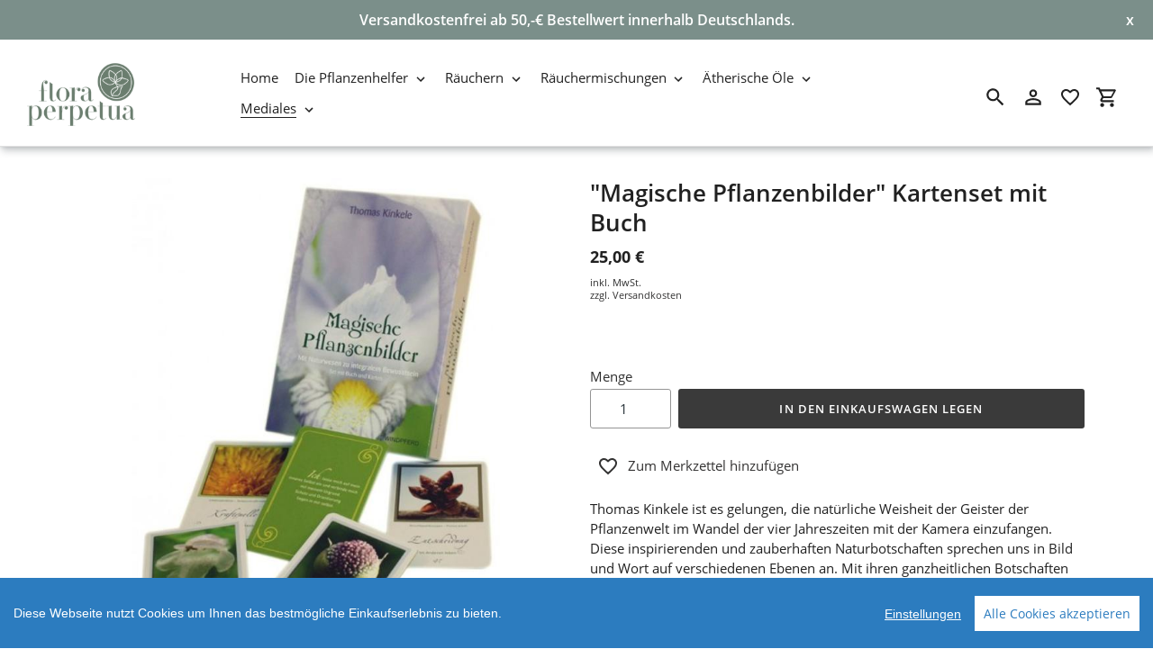

--- FILE ---
content_type: text/html; charset=utf-8
request_url: https://floraperpetua.de/collections/mediales/collections/buecher/products/magische-pflanzenbilder-kartenset-mit-buch
body_size: 19718
content:
<!DOCTYPE html>
<html class="no-js" lang="de">
  <head>
    <meta charset="utf-8" />
    <meta name="viewport" content="width=device-width,initial-scale=1" />
    <meta name="theme-color" content="#3a3a3a" />
    <link rel="canonical" href="https://floraperpetua.de/products/magische-pflanzenbilder-kartenset-mit-buch" />

    
    <link
      rel="shortcut icon"
      href="//img.versacommerce.io/resize=32x32/canvas=0/++/static-3.versacommerce.de//rough-fog-34_versacommerce_de/designs/astor-2025-04-02_14-51-22//assets/favicon_LkLteh.png"
      type="image/png"
    />
    <title>"Magische Pflanzenbilder" Kartenset mit Buch&nbsp;&ndash;&nbsp;flora perpetua</title>

      <!-- /snippets/social-meta-tags.liquid -->






<meta property="og:site_name" content="flora perpetua">
<meta property="og:url" content="https://floraperpetua.de/products/magische-pflanzenbilder-kartenset-mit-buch">
<meta property="og:title" content=""Magische Pflanzenbilder" Kartenset mit Buch">
<meta property="og:type" content="product">
<meta property="og:description" content="flora perpetua">

  <meta property="og:price:amount" content="25,00">
  <meta property="og:price:currency" content="EUR">

<meta property="og:image" content="http://img.versacommerce.io/resize=1200x1200/canvas=0/++/assets.versacommerce.de/images/053115aeaaefafc8e1ff22ac06f768433ae2a36e.jpg">
<meta property="og:image:secure_url" content="https://img.versacommerce.io/resize=1200x1200/canvas=0/++/assets.versacommerce.de/images/053115aeaaefafc8e1ff22ac06f768433ae2a36e.jpg">


<meta name="twitter:card" content="summary_large_image">
<meta name="twitter:title" content=""Magische Pflanzenbilder" Kartenset mit Buch">
<meta name="twitter:description" content="flora perpetua">

    <link href="//static-4.versacommerce.de/rough-fog-34_versacommerce_de/designs/astor-2025-04-02_14-51-22/assets/shariff/shariff.complete.css?63914" rel="stylesheet" type="text/css" media="all"/>
    <link href="//static-1.versacommerce.de/rough-fog-34_versacommerce_de/designs/astor-2025-04-02_14-51-22/assets/theme.css?63914" rel="stylesheet" type="text/css" media="all"/>

    <script src="https://ajax.googleapis.com/ajax/libs/jquery/1.9.1/jquery.min.js"></script>
    <script>
      const theme = {
        strings: {
          addToCart: "In den Einkaufswagen legen",
          soldOut: "Ausverkauft",
          unavailable: "Nicht verfügbar",
          regularPrice: "Normaler Preis",
          sale: "Angebot",
          showMore: "Mehr anzeigen",
          showLess: "Weniger anzeigen",
          addressError: "Kann die Adresse nicht finden",
          addressNoResults: "Keine Ergebnisse für diese Adresse",
          addressQueryLimit: "Sie haben die Google- API-Nutzungsgrenze überschritten. Betrachten wir zu einem \u003Ca href=\"https:\/\/developers.google.com\/maps\/premium\/usage-limits\"\u003EPremium-Paket\u003C\/a\u003E zu aktualisieren.",
          authError: "Es gab ein Problem bei Google Maps Konto zu authentifizieren.",
          newWindow: "\u00d6ffnet ein neues Fenster.",
          external: "\u00d6ffnet externe Webseite.",
          newWindowExternal: "\u00d6ffnet externe Webseite in einem neuen Fenster.",
          payAndPickup: "Jetzt bezahlen und abholen",
          estimatedDelivery: "Lieferzeit max.",
        },
        moneyFormat: "{{amount}} \u20ac"
      };
      const shop = {
        served_zipcodes: []
      };

      document.documentElement.className = document.documentElement.className.replace('no-js', 'js');
    </script>

    <!--[if (lte IE 9)]><script src="//static-4.versacommerce.de/rough-fog-34_versacommerce_de/designs/astor-2025-04-02_14-51-22/assets/match-media.min.js?63914" type="text/javascript"></script><![endif]--><!--[if (gt IE 9)|!(IE)]><!-->
    <script src="//static-2.versacommerce.de/rough-fog-34_versacommerce_de/designs/astor-2025-04-02_14-51-22/assets/lazysizes.js?63914" async="async"></script>
    <!--<![endif]-->
    <!--[if lte IE 9
      ]><script src="//static-1.versacommerce.de/rough-fog-34_versacommerce_de/designs/astor-2025-04-02_14-51-22/assets/lazysizes.min.js?63914"></script
    ><![endif]-->

    <!--[if (gt IE 9)|!(IE)]><!-->
    <script src="//static-4.versacommerce.de/rough-fog-34_versacommerce_de/designs/astor-2025-04-02_14-51-22/assets/vendor.js?63914" defer="defer"></script>
    <!--<![endif]-->
    <!--[if lte IE 9
      ]><script src="//static-4.versacommerce.de/rough-fog-34_versacommerce_de/designs/astor-2025-04-02_14-51-22/assets/vendor.js?63914"></script
    ><![endif]-->

    <!--[if (gt IE 9)|!(IE)]><!-->
    <script src="//static-1.versacommerce.de/rough-fog-34_versacommerce_de/designs/astor-2025-04-02_14-51-22/assets/theme.js?63914" defer="defer"></script>
    <!--<![endif]-->
    <!--[if lte IE 9
      ]><script src="//static-1.versacommerce.de/rough-fog-34_versacommerce_de/designs/astor-2025-04-02_14-51-22/assets/theme.js?63914"></script
    ><![endif]-->

    <script type="text/javascript">
  var Shopify = Shopify || {};
  Shopify.shop = "floraperpetua.de";
  Shopify.locale = "de";
  Shopify.routes = Shopify.routes || {};
  Shopify.routes.root = "/";
  Shopify.designMode = window.self !== window.top;
  Shopify.currency = { active: "EUR", rate: '1.0' };
  Shopify.loadFeatures = function(features) {
    if (Array.isArray(features)) {
      features.forEach(function(feature) {
        console.log('Loading feature:', feature.name, 'version:', feature.version);
        if (typeof feature.onLoad === 'function') {
          feature.onLoad();
        }
      });
    }
  };
</script>
<script type="module">!function(o){(o.Shopify=o.Shopify||{}).modules=!0}(window);</script>
<link rel="stylesheet" href="//floraperpetua.de/assets/shopify-compatibility.css">
<script type="application/json" id="all-sections-schemas">
  [{"name":{"de":"Produktseiten","en":"Produktseiten"},"settings":[{"type":"select","id":"image_size","label":{"de":"Foto-Gr\u00f6\u00dfe","en":"Foto-Gr\u00f6\u00dfe"},"options":[{"value":"small","label":{"de":"Klein","en":"Klein"}},{"value":"medium","label":{"de":"Mittel","en":"Mittel"}},{"value":"large","label":{"de":"Gro\u00df","en":"Gro\u00df"}}],"default":"medium"},{"type":"checkbox","id":"show_quantity_selector","label":{"de":"Quantit\u00e4ts-Auswahl anzeigen","en":"Quantit\u00e4ts-Auswahl anzeigen"},"default":false},{"type":"checkbox","id":"show_variant_labels","label":{"de":"Varianten-Etiketten anzeigen","en":"Varianten-Etiketten anzeigen"},"default":true},{"type":"checkbox","id":"show_sku","label":{"de":"Artikelnummer anzeigen","en":"Artikelnummer anzeigen"},"default":false},{"type":"checkbox","id":"show_vendor","label":{"de":"Lieferanten anzeigen","en":"Lieferanten anzeigen"},"default":false},{"type":"checkbox","id":"show_share_buttons","label":{"de":"Buttons f\u00fcr Social Media anzeigen","en":"Buttons f\u00fcr Social Media anzeigen"},"default":true},{"type":"checkbox","id":"add_single_properties_to_cart","label":{"de":"Feste Attribute im Warenkorb und in der Bestellung anzeigen","en":"Feste Attribute im Warenkorb und in der Bestellung anzeigen"},"default":false},{"type":"checkbox","id":"show_just_thumbnails_from_variant","label":{"de":"Nur Bilder aus der Variante anzeigen","en":"Nur Bilder aus der Variante anzeigen"},"default":false},{"type":"checkbox","id":"enable_image_zoom","label":{"de":"Foto-Zoom zulassen","en":"Foto-Zoom zulassen"},"default":true},{"type":"checkbox","id":"show_paypal_button","label":{"de":"PayPal Button auf Produktseite anzeigen","en":"PayPal Button auf Produktseite anzeigen"},"default":false},{"type":"checkbox","id":"show_shipping_and_delivery_times","label":{"de":"Lieferung \u0026 Versand anzeigen","en":"Lieferung \u0026 Versand anzeigen"},"default":false},{"type":"header","content":{"de":"Produktinformationen","en":"Produktinformationen"}},{"type":"checkbox","id":"show_info_tab_1","label":{"de":"Tab 1 anzeigen","en":"Tab 1 anzeigen"},"default":false},{"type":"page","id":"page_1","label":"Seite"},{"type":"text","id":"tab_title_1","label":{"de":"Titel","en":"Titel"}},{"type":"richtext","id":"tab_text_1","label":{"de":"Manueller Text","en":"Manueller Text"}},{"type":"checkbox","id":"show_info_tab_2","label":{"de":"Tab 2 anzeigen","en":"Tab 2 anzeigen"},"default":false},{"type":"page","id":"page_2","label":"Seite"},{"type":"text","id":"tab_title_2","label":{"de":"Titel","en":"Titel"}},{"type":"richtext","id":"tab_text_2","label":{"de":"Manueller Text","en":"Manueller Text"}},{"type":"checkbox","id":"show_info_tab_3","label":{"de":"Tab 3 anzeigen","en":"Tab 3 anzeigen"},"default":false},{"type":"page","id":"page_3","label":"Seite"},{"type":"text","id":"tab_title_3","label":{"de":"Titel","en":"Titel"}},{"type":"richtext","id":"tab_text_3","label":{"de":"Manueller Text","en":"Manueller Text"}},{"type":"checkbox","id":"show_info_tab_4","label":{"de":"Tab 4 anzeigen","en":"Tab 4 anzeigen"},"default":false},{"type":"page","id":"page_4","label":"Seite"},{"type":"text","id":"tab_title_4","label":{"de":"Title","en":"Title"}},{"type":"richtext","id":"tab_text_4","label":{"de":"Manueller Text","en":"Manueller Text"}},{"type":"header","content":{"de":"Lieferzeit","en":"Lieferzeit"}},{"type":"checkbox","id":"show_shipping_time_info","label":{"de":"Informationen zur Lieferzeit anzeigen (der Text wird unten auf der Produktseite platziert - es wird ein Sternchen neben der Lieferzeit des Produkts gesetzt)","en":"Informationen zur Lieferzeit anzeigen (der Text wird unten auf der Produktseite platziert - es wird ein Sternchen neben der Lieferzeit des Produkts gesetzt)"},"default":false},{"type":"text","id":"shipping_details_title","label":{"de":"\u00dcberschrift","en":"\u00dcberschrift"},"info":{"de":"Beispiel\u00fcberschrift: Lieferzeit","en":"Beispiel\u00fcberschrift: Lieferzeit"}},{"type":"richtext","id":"shipping_details_description","label":{"de":"Text","en":"Text"},"info":{"de":"Beispieltext(* einschlie\u00dfen): \u003Cp\u003E* gilt f\u00fcr Lieferungen innerhalb Deutschlands, Lieferzeiten f\u00fcr andere L\u00e4nder entnehmen Sie bitte der Schaltfl\u00e4che mit den Versandinformationen\u003C/p\u003E","en":"Beispieltext(* einschlie\u00dfen): \u003Cp\u003E* gilt f\u00fcr Lieferungen innerhalb Deutschlands, Lieferzeiten f\u00fcr andere L\u00e4nder entnehmen Sie bitte der Schaltfl\u00e4che mit den Versandinformationen\u003C/p\u003E"}},{"type":"header","content":{"de":"Details zum reduzierten Preis","en":"Details zum reduzierten Preis"}},{"type":"text","id":"streichpreis_info","label":{"de":"Streichpreis (UVP) info anzeigen wenn gesetzt","en":"Streichpreis (UVP) info anzeigen wenn gesetzt"}},{"type":"text","id":"extracost_info","label":{"de":"Extrakosten info anzeigen wenn gesetzt","en":"Extrakosten info anzeigen wenn gesetzt"}}]}]
</script>
<link rel="stylesheet" href="//static-3.versacommerce.de/rough-fog-34_versacommerce_de/designs/astor-2025-04-02_14-51-22/compiled_assets/styles.css">
<script type="text/javascript" id="__st">
  var __st={"pageurl":"floraperpetua.de/collections/mediales/collections/buecher/products/magische-pflanzenbilder-kartenset-mit-buch"};
</script>

    <script src="//static-3.versacommerce.de/rough-fog-34_versacommerce_de/designs/astor-2025-04-02_14-51-22/assets/jquery.touchSwipe.min.js?63914" type="text/javascript"></script>
    <script src="//static-2.versacommerce.de/rough-fog-34_versacommerce_de/designs/astor-2025-04-02_14-51-22/assets/shariff/shariff.min.js?63914" type="text/javascript"></script>

    <!-- START custom-css -->
    <style type="text/css" media="screen">
      
    </style>
    <!-- END custom-css -->

    <!-- START custom-html -->
    
    <!-- END custom-html -->
  <script src="https://www.google.com/recaptcha/api.js?render=6LcCQIsrAAAAAD2VkanW4mELJ8yhga3bAtaNCeIw"></script>

<script>
  window.onload = function() {
    grecaptcha.ready(function() {
      var inputs = document.querySelectorAll('input[name="g-recaptcha-response"]');
      var active_recapcha_actions = ["registration", "contact", "newsletter", "gdpr_email"]

      inputs.forEach(function(input) {
        var action = input.getAttribute('data-action');
        if (active_recapcha_actions.includes(action)) {
          grecaptcha.execute('6LcCQIsrAAAAAD2VkanW4mELJ8yhga3bAtaNCeIw', {action: action}).then(function(token) {
              input.value = token;
          });
        }
      });
    });
  }
</script>
<script src="/javascripts/cookieconsent.js"> </script>

<script>
  window.CookieConsent.init({
    // More link URL on bar
    modalMainTextMoreLink: "",
    // How lond to wait until bar comes up
    barTimeout: 1000,
    // Look and feel
    theme: {
      barColor: '#2C7CBF',
      barTextColor: '#FFF',
      barMainButtonColor: '#FFF',
      barMainButtonTextColor: '#2C7CBF',
      modalMainButtonColor: '#4285F4',
      modalMainButtonTextColor: '#FFF',
    },
    language: {
      // Current language
      current: 'en',
      locale: {
        en: {
          barMainText: 'Diese Webseite nutzt Cookies um Ihnen das bestmögliche Einkaufserlebnis zu bieten.',
          barLinkSetting: 'Einstellungen',
          barBtnAcceptAll: 'Alle Cookies akzeptieren',
          modalMainTitle: 'Cookie Einstellungen',
          modalMainText: 'Auf dieser Website nutzen wir Cookies und vergleichbare Funktionen zur Verarbeitung von Endgeräteinformationen und personenbezogenen Daten. Die Verarbeitung dient der Einbindung von Inhalten, externen Diensten und Elementen Dritter, der statistischen Analyse/Messung, personalisierten Werbung sowie der Einbindung sozialer Medien. Je nach Funktion werden dabei Daten an Dritte weitergegeben und von diesen verarbeitet. Diese Einwilligung ist freiwillig.',
          modalBtnSave: 'Speichern',
          modalBtnAcceptAll: 'Alle Cookies akzeptieren',
          modalAffectedSolutions: 'Betroffene Anwendungen:',
          learnMore: 'Mehr...',
          on: 'Ein',
          off: 'Aus',
        }
      }
    },
    // List all the categories you want to display
    categories: {
      // Unique name
      // This probably will be the default category
      necessary: {
        // The cookies here are necessary and category cant be turned off.
        // Wanted config value  will be ignored.
        needed: true,
        // The cookies in this category will be let trough.
        // This probably should be false if not necessary category
        wanted: true,
        // If the checkbox is on or off at first run.
        checked: true,
        // Language settings for categories
        language: {
          locale: {
            en: {
              name: 'Notwendige Cookies',
              description: 'Die Cookies in dieser Kategorie sind technisch notwendig für den Betrieb dieser Webseite.',
            }
          }
        }
      },
      analytics: {
        // The cookies here are necessary and category cant be turned off.
        // Wanted config value  will be ignored.
        needed: false,
        // The cookies in this category will be let trough.
        // This probably should be false if not necessary category
        wanted: false,
        // If the checkbox is on or off at first run.
        checked: false,
        // Language settings for categories
        language: {
          locale: {
            en: {
              name: 'Analyse',
              description: 'Diese Cookies werden genutzt um Benutzerverhalten zu analysieren, damit wir unsere Webseite noch besser machen können.',
            }
          }
        }
      },
      ads: {
        // The cookies here are necessary and category cant be turned off.
        // Wanted config value  will be ignored.
        needed: false,
        // The cookies in this category will be let trough.
        // This probably should be false if not necessary category
        wanted: false,
        // If the checkbox is on or off at first run.
        checked: false,
        // Language settings for categories
        language: {
          locale: {
            en: {
              name: 'Anzeigen / Marketing',
              description: 'Diese Cookies ermöglichen personalisierte Werbung oder Marketing.',
            }
          }
        }
      }
    },
    // List actual services here
    services: {
      stripe: {
        category: 'necessary',
        type: 'dynamic-script',
        search: 'stripe',
        cookies: [
          {
            name: '__stripe_sid',
            domain: `.${window.location.hostname}`
          },
          {
            name: '__stripe_mid',
            domain: `.${window.location.hostname}`
          }
        ],
        language: {
          locale: {
            en: {
              name: 'Stripe'
            }
          }
        }
      },
      // Unique name
      

      

      

      

      

      
      

    }
  });

  </script>



<script>
document.addEventListener("DOMContentLoaded", function() {
  const privacyPolicyElement = document.createElement("a");
  const newContent = document.createTextNode("");
  privacyPolicyElement.appendChild(newContent);
  privacyPolicyElement.title = "privacy policy";
  privacyPolicyElement.href= "https://floraperpetua.de/";
  const textElement = document.querySelector("#cconsent-bar .ccb__wrapper .ccb__left");
  textElement.appendChild(privacyPolicyElement);
});
</script>

<style>
#cconsent-bar > div.ccb__wrapper > div.ccb__right > div.ccb__button {
  display: flex;
  align-items: baseline;
}
  
#cconsent-bar button {
  margin: 0; /* add this */
}
</style>
<!-- Google tag (gtag.js) -->
<script async src="https://www.googletagmanager.com/gtag/js?id=G-XY7R31PR79"></script>
<script>
  window.dataLayer = window.dataLayer || [];
  function gtag(){dataLayer.push(arguments);}
  gtag('js', new Date());

  gtag('config', 'G-XY7R31PR79');
  

  
   
   
     
     
     

        gtag('event', 'view_item', {
            "currency": 'EUR',
            
              'value': '25.0',
            
            "items": [
              
            ]
        });

        document.addEventListener('DOMContentLoaded', function() {
          let addToCartForm = document.querySelector('form[action$="/cart/add"]');
          addToCartForm.addEventListener("submit", (event) => {
            //console.log("addtocart event triggered");
            gtag('event', 'add_to_cart', {
              "currency": 'EUR',
              
                'value': '25.0',
                
                "items": [
                  
                ]
            });
          });
        });
     
    
  
</script>
<script>
  document.addEventListener("DOMContentLoaded", function() {
    try {
      if (window !== window.parent) {
        var hasContentForIndex = "product" == "index";
        var hasContentForPage = "product" == "page";
        var hasContentForProduct = "product" == "product";

        var hasContentForNotFoundTemplate = "product" == "404";
        var hasContentForArticle = "product" == "article";
        var hasContentForBlog = "product" == "blog";
        var hasContentForCart = "product" == "cart";
        var hasContentForCollection = "product" == "collection";
        var hasContentForAccount = "product" == "account";
        var hasContentForActivateAccount = "product" == "activate-account";
        var hasContentForAddresses = "product" == "addresses";
        var hasContentForLogin = "product" == "login";
        var hasContentForOrder = "product" == "order";
        var hasContentForRegister = "product" == "register";
        var hasContentForResetPassword = "product" == "reset-password";
        var hasContentForOrder = "product" == "order";
        var hasContentForListCollections = "product" == "list-collections";
        var hasContentForSearch = "product" == "search";
        
        var templateSuffix = ""
        var templateName = "product";

        var sectionIds = [];
        var sections = document.getElementsByClassName("shopify-section");

        for (i = 0; i < sections.length; i++) {
            var section = sections[i];
            var sectionId = section.getAttribute("data-section-file-name");
          
            var hasSubstringClass = false;
            var classNames = section.className.split(' ');
   
            for (var t = 0; t < classNames.length; t++) {
              if (classNames[t].includes('shopify-section-group')) {
                hasSubstringClass = true;
                break;
              }
            }

            if (!sectionId) {
              sectionId = section.getAttribute("data-section-id");
            }

            if (sectionId && (hasSubstringClass == false)) {
                sectionIds.push(sectionId);
            }
        }

        var uniqueSectionIds = sectionIds.filter(function(sectionId, index, self) {
            return index == self.indexOf(sectionId);
        });
				console.log(uniqueSectionIds);

        window.VERSACOMMERCE_SECTIONS = {staticSections: uniqueSectionIds, hasContentForIndex: hasContentForIndex, hasContentForPage: hasContentForPage, hasContentForProduct: hasContentForProduct,
          hasContentForNotFoundTemplate: hasContentForNotFoundTemplate, hasContentForArticle: hasContentForArticle, hasContentForBlog: hasContentForBlog, hasContentForCart: hasContentForCart,
          hasContentForCollection: hasContentForCollection, hasContentForAccount: hasContentForAccount, hasContentForActivateAccount: hasContentForActivateAccount, hasContentForAddresses: hasContentForAddresses,
          hasContentForLogin: hasContentForLogin, hasContentForOrder: hasContentForOrder, hasContentForRegister: hasContentForRegister, hasContentForResetPassword: hasContentForResetPassword,
          hasContentForOrder: hasContentForOrder, hasContentForListCollections: hasContentForListCollections, hasContentForSearch: hasContentForSearch, 
          templateSuffix: templateSuffix, templateName: templateName
        };
        window.VERSACOMMERCE_SECTION_URLS = {
            "Home": "rough-fog-34.versacommerce.de",
            "Produkt": "rough-fog-34.versacommerce.de/products/buch-und-kartenset-die-pflanzenhelfer",
            "Produktgruppe": "rough-fog-34.versacommerce.de/collections/100-naturrein",
            "Warenkorb": "rough-fog-34.versacommerce.de/cart"
        };

        if (window.console) {
            console.debug("uniqueSectionIds: " + uniqueSectionIds);
            console.debug("hasContentForIndex: " + hasContentForIndex);
            console.debug("hasContentForPage: " + hasContentForPage);
        }
          window.parent.postMessage({cmd: "filter-sections", args: window.VERSACOMMERCE_SECTIONS}, "*");
          window.parent.postMessage({cmd: "create-urls", args: window.VERSACOMMERCE_SECTION_URLS}, "*");
      }

    }
    catch(error) {}
  });
</script></head>

  <body
    class="template-product with-fixed-header"
  >

     

    <a class="in-page-link visually-hidden skip-link" href="#MainContent">Direkt zum Inhalt</a>

    <div
      id="SearchDrawer"
      class="m-search drawer drawer--top"
      role="dialog"
      aria-modal="true"
      aria-label="Suchen"
    >
      <div class="m-search__table">
        <div class="m-search__table-cell m-search__form-wrapper">
          <form
            class="search m-search__form"
            action="/search"
            method="get"
            role="search"
          >
            <input
              class="search__input m-search__input"
              type="search"
              name="q"
              value=""
              placeholder="Suchen"
              aria-label="Suchen"
            />
            <button
              class="m-search__submit search__submit btn--link"
              type="submit"
            >
              <svg aria-hidden="true" focusable="false" role="presentation" class="m-icon m-icon--search" viewBox="0 0 24 24"><path d="m9.5 3c3.59 0 6.5 2.91 6.5 6.5 0 1.61-.59 3.09-1.56 4.23l.27.27h.79l5 5-1.5 1.5-5-5v-.79l-.27-.27c-1.14.97-2.62 1.56-4.23 1.56-3.59 0-6.5-2.91-6.5-6.5s2.91-6.5 6.5-6.5m0 2c-2.5 0-4.5 2-4.5 4.5s2 4.5 4.5 4.5 4.5-2 4.5-4.5-2-4.5-4.5-4.5z"/></svg>

              <span class="m-icon__fallback-text">Suchen</span>
            </button>
          </form>
        </div>
        <div class="m-search__table-cell text-right">
          <button
            type="button"
            class="btn--link m-search__close js-drawer-close"
          >
            <svg aria-hidden="true" focusable="false" role="presentation" class="m-icon m-icon--close" viewBox="0 0 24 24"><path d="M19,6.41L17.59,5L12,10.59L6.41,5L5,6.41L10.59,12L5,17.59L6.41,19L12,13.41L17.59,19L19,17.59L13.41,12L19,6.41Z" /></svg>

            <span class="m-icon__fallback-text">Schließen (esc)</span>
          </button>
        </div>
      </div>
    </div>

    <div id='shopify-section-header' class='shopify-section ' data-section-id='header' data-section-file-name='header' data-theme-editor-section='{&quot;id&quot;:&quot;header&quot;,&quot;type&quot;:&quot;TODO&quot;,&quot;hidden&quot;:false}'><header class="astor-header" data-section-id="header" data-section-type="header-section" role="banner"  style="min-height: 54px;">
  
	
		<style>
			.astor-header-announcement {
				background-color: #7b8f8a;
				color: #FFFFFF;
			}

			.astor-header-announcement--link:hover {
				

				color: #FFFFFF;
				
					
					background-color: #90a09c;
				
			}
		</style>

		
			<div class="astor-header-announcement">
				<div class="m-text-announcement">Versandkostenfrei ab 50,-€ Bestellwert innerhalb Deutschlands.  </div>
				<div><span class="x-close-button">x</span></div>
			</div>
		
	


<script>
	$(document).ready(function(){
	  $(".x-close-button").click(function() {
	    $(".astor-header-announcement").fadeOut("slow");
	  });
	});
</script>


  <div class="astor-header__inner">
    <div class="astor-header__bar">
      <h1 class="astor-header__brand h2">
        
        
        
        

        <a href="/">
          
            <img src="//img.versacommerce.io/resize=x120/canvas=0/++/static-4.versacommerce.de//rough-fog-34_versacommerce_de/designs/astor-2025-04-02_14-51-22/assets/favicon_LkLteh.png" srcset="//img.versacommerce.io/resize=x120/canvas=0/++/static-4.versacommerce.de//rough-fog-34_versacommerce_de/designs/astor-2025-04-02_14-51-22/assets/favicon_LkLteh.png 1x, //img.versacommerce.io/resize=x240/canvas=0/++/static-4.versacommerce.de//rough-fog-34_versacommerce_de/designs/astor-2025-04-02_14-51-22/assets/favicon_LkLteh.png 2x" alt="
          flora perpetua" style="max-width: 120px;">
            
          
        </a>
      </h1>

      <nav class="astor-nav" id="AccessibleNav" role="navigation">
        <ul class="site-nav list--inline " id="SiteNav">
  

    
      <li >
        <a href="/" class="site-nav__link site-nav__link--main">
          <span class="site-nav__label">Home</span>
        </a>
      </li>
    
  

    
      <li class="flex site-nav--has-dropdown ">
        <ul>
          <li class="site-nav__dropdown-toggler ">
            <a href="/collections/die-pflanzenhelfer" class="site-nav__link site-nav__link--main">
              <span class="site-nav__label">Die Pflanzenhelfer</span><svg aria-hidden="true" focusable="false" role="presentation" class="m-icon m-icon--chevron-down" viewBox="0 0 24 24"><path d="M7.41,8.58L12,13.17L16.59,8.58L18,10L12,16L6,10L7.41,8.58Z" /></svg>

            </a>
            <div class="site-nav__dropdown" id="SiteNavLabel-die-pflanzenhelfer">
              
                <ul>
                  
                    <li>
                      <a href="/collections/die-pflanzenhelfer/collections/pflh-raeucherstoffe" class="site-nav__link site-nav__child-link" data-active-child-link="">
                        <span class="site-nav__label">Pflh. Räucherstoffe</span>
                      </a>
                    </li>
                  
                    <li>
                      <a href="/collections/die-pflanzenhelfer/collections/pflh-aetherische-oele" class="site-nav__link site-nav__child-link" data-active-child-link="">
                        <span class="site-nav__label">Pflh. Ätherische Öle</span>
                      </a>
                    </li>
                  
                    <li>
                      <a href="/collections/pflh-raeucherstaebchen" class="site-nav__link site-nav__child-link" data-active-child-link="">
                        <span class="site-nav__label">Pflh. Räucherstäbchen</span>
                      </a>
                    </li>
                  
                    <li>
                      <a href="/collections/tore-der-wahrnehmung" class="site-nav__link site-nav__child-link" data-active-child-link="">
                        <span class="site-nav__label">Tor-Räucherungen</span>
                      </a>
                    </li>
                  
                    <li>
                      <a href="/collections/pflh-bilder" class="site-nav__link site-nav__child-link site-nav__link--last" data-active-child-link="">
                        <span class="site-nav__label">Pflh. Bilder</span>
                      </a>
                    </li>
                  
                </ul>
              
            </div>
          </li>
        </ul>
      </li>
    
  

    
      <li class="flex site-nav--has-dropdown ">
        <ul>
          <li class="site-nav__dropdown-toggler ">
            <a href="/collections/raeuchern" class="site-nav__link site-nav__link--main">
              <span class="site-nav__label">Räuchern</span><svg aria-hidden="true" focusable="false" role="presentation" class="m-icon m-icon--chevron-down" viewBox="0 0 24 24"><path d="M7.41,8.58L12,13.17L16.59,8.58L18,10L12,16L6,10L7.41,8.58Z" /></svg>

            </a>
            <div class="site-nav__dropdown" id="SiteNavLabel-raeuchern">
              
                <ul>
                  
                    <li>
                      <a href="/collections/raeucherstoffe-kraeuter-hoelzer-pflanzenteile" class="site-nav__link site-nav__child-link" data-active-child-link="">
                        <span class="site-nav__label">Räucherstoffe Kräuter, Hölzer, Pflanzenteile </span>
                      </a>
                    </li>
                  
                    <li>
                      <a href="/collections/raeucherstoffe-harze-und-resinoide" class="site-nav__link site-nav__child-link" data-active-child-link="">
                        <span class="site-nav__label">Räucherstoffe Harze und Resinoide</span>
                      </a>
                    </li>
                  
                    <li>
                      <a href="/collections/indigene-tradition" class="site-nav__link site-nav__child-link" data-active-child-link="">
                        <span class="site-nav__label">Indigene Tradition</span>
                      </a>
                    </li>
                  
                    <li>
                      <a href="/collections/raeucherstoevchen" class="site-nav__link site-nav__child-link" data-active-child-link="">
                        <span class="site-nav__label">Räucherstövchen</span>
                      </a>
                    </li>
                  
                    <li>
                      <a href="/collections/siebe-und-zubehoer" class="site-nav__link site-nav__child-link" data-active-child-link="">
                        <span class="site-nav__label">Siebe und Zubehör</span>
                      </a>
                    </li>
                  
                    <li>
                      <a href="/collections/raeuchersets-and-kisten" class="site-nav__link site-nav__child-link" data-active-child-link="">
                        <span class="site-nav__label">Räuchersets &amp; -kisten</span>
                      </a>
                    </li>
                  
                    <li>
                      <a href="/collections/raeucherstaebchen-and-kegel" class="site-nav__link site-nav__child-link" data-active-child-link="">
                        <span class="site-nav__label">Räucherstäbchen &amp; -kegel</span>
                      </a>
                    </li>
                  
                    <li>
                      <a href="/collections/raeucherstaengel" class="site-nav__link site-nav__child-link" data-active-child-link="">
                        <span class="site-nav__label">Räucherstängel</span>
                      </a>
                    </li>
                  
                    <li>
                      <a href="/collections/letzte-gelegenheit-lieferung-solange-der-vorrat-reicht" class="site-nav__link site-nav__child-link site-nav__link--last" data-active-child-link="">
                        <span class="site-nav__label">letzte Gelegenheit</span>
                      </a>
                    </li>
                  
                </ul>
              
            </div>
          </li>
        </ul>
      </li>
    
  

    
      <li class="flex site-nav--has-dropdown ">
        <ul>
          <li class="site-nav__dropdown-toggler ">
            <a href="/collections/raeuchern/collections/raeuchermischungen" class="site-nav__link site-nav__link--main">
              <span class="site-nav__label">Räuchermischungen</span><svg aria-hidden="true" focusable="false" role="presentation" class="m-icon m-icon--chevron-down" viewBox="0 0 24 24"><path d="M7.41,8.58L12,13.17L16.59,8.58L18,10L12,16L6,10L7.41,8.58Z" /></svg>

            </a>
            <div class="site-nav__dropdown" id="SiteNavLabel-raeuchermischungen">
              
                <ul>
                  
                    <li>
                      <a href="/collections/empathie" class="site-nav__link site-nav__child-link" data-active-child-link="">
                        <span class="site-nav__label">Empathie</span>
                      </a>
                    </li>
                  
                    <li>
                      <a href="/collections/ethnisch" class="site-nav__link site-nav__child-link" data-active-child-link="">
                        <span class="site-nav__label">Ethnisch</span>
                      </a>
                    </li>
                  
                    <li>
                      <a href="/collections/fantasiewelten" class="site-nav__link site-nav__child-link" data-active-child-link="">
                        <span class="site-nav__label">Fantasiewelten </span>
                      </a>
                    </li>
                  
                    <li>
                      <a href="/collections/wellness" class="site-nav__link site-nav__child-link" data-active-child-link="">
                        <span class="site-nav__label">Wellness</span>
                      </a>
                    </li>
                  
                    <li>
                      <a href="/collections/jahreskreis" class="site-nav__link site-nav__child-link" data-active-child-link="">
                        <span class="site-nav__label">Jahreskreis</span>
                      </a>
                    </li>
                  
                    <li>
                      <a href="/collections/schamanisch" class="site-nav__link site-nav__child-link" data-active-child-link="">
                        <span class="site-nav__label">Schamanisch</span>
                      </a>
                    </li>
                  
                    <li>
                      <a href="/collections/tierkreiszeichen" class="site-nav__link site-nav__child-link" data-active-child-link="">
                        <span class="site-nav__label">Tierkreiszeichen</span>
                      </a>
                    </li>
                  
                    <li>
                      <a href="/collections/naturrituale" class="site-nav__link site-nav__child-link" data-active-child-link="">
                        <span class="site-nav__label">Naturrituale</span>
                      </a>
                    </li>
                  
                    <li>
                      <a href="/collections/abwehr" class="site-nav__link site-nav__child-link" data-active-child-link="">
                        <span class="site-nav__label">Abwehr </span>
                      </a>
                    </li>
                  
                    <li>
                      <a href="/collections/persoenliche-entwicklung" class="site-nav__link site-nav__child-link" data-active-child-link="">
                        <span class="site-nav__label">Persönliche Entwicklung</span>
                      </a>
                    </li>
                  
                    <li>
                      <a href="/collections/nordische-mythologie" class="site-nav__link site-nav__child-link" data-active-child-link="">
                        <span class="site-nav__label">Nordische Mythologie</span>
                      </a>
                    </li>
                  
                    <li>
                      <a href="/collections/tore-der-wahrnehmung" class="site-nav__link site-nav__child-link site-nav__link--last" data-active-child-link="">
                        <span class="site-nav__label">Tor der Wahrnehmung</span>
                      </a>
                    </li>
                  
                </ul>
              
            </div>
          </li>
        </ul>
      </li>
    
  

    
      <li class="flex site-nav--has-dropdown ">
        <ul>
          <li class="site-nav__dropdown-toggler ">
            <a href="/collections/aetherische-oele" class="site-nav__link site-nav__link--main">
              <span class="site-nav__label">Ätherische Öle</span><svg aria-hidden="true" focusable="false" role="presentation" class="m-icon m-icon--chevron-down" viewBox="0 0 24 24"><path d="M7.41,8.58L12,13.17L16.59,8.58L18,10L12,16L6,10L7.41,8.58Z" /></svg>

            </a>
            <div class="site-nav__dropdown" id="SiteNavLabel-aetherische-oele">
              
                <ul>
                  
                    <li>
                      <a href="/collections/10ml-tropfflaeschchen" class="site-nav__link site-nav__child-link" data-active-child-link="">
                        <span class="site-nav__label">10ml Tropffläschchen</span>
                      </a>
                    </li>
                  
                    <li>
                      <a href="/collections/sternenduefte" class="site-nav__link site-nav__child-link" data-active-child-link="">
                        <span class="site-nav__label">Sternendüfte</span>
                      </a>
                    </li>
                  
                    <li>
                      <a href="/collections/aromalampen" class="site-nav__link site-nav__child-link" data-active-child-link="">
                        <span class="site-nav__label">Aromalampen</span>
                      </a>
                    </li>
                  
                    <li>
                      <a href="/collections/kaltverdunster" class="site-nav__link site-nav__child-link" data-active-child-link="">
                        <span class="site-nav__label">Kaltverdunster</span>
                      </a>
                    </li>
                  
                    <li>
                      <a href="/collections/letzte-gelegenheit-lieferung-solange-der-vorrat-reicht" class="site-nav__link site-nav__child-link site-nav__link--last" data-active-child-link="">
                        <span class="site-nav__label">Restposten</span>
                      </a>
                    </li>
                  
                </ul>
              
            </div>
          </li>
        </ul>
      </li>
    
  

    
      <li class="flex site-nav--has-dropdown  site-nav--active">
        <ul>
          <li class="site-nav__dropdown-toggler site-nav--active">
            <a href="/collections/mediales" class="site-nav__link site-nav__link--main site-nav__link--active">
              <span class="site-nav__label">Mediales</span><svg aria-hidden="true" focusable="false" role="presentation" class="m-icon m-icon--chevron-down" viewBox="0 0 24 24"><path d="M7.41,8.58L12,13.17L16.59,8.58L18,10L12,16L6,10L7.41,8.58Z" /></svg>

            </a>
            <div class="site-nav__dropdown" id="SiteNavLabel-mediales">
              
                <ul>
                  
                    <li>
                      <a href="/collections/buecher" class="site-nav__link site-nav__child-link" data-active-child-link="">
                        <span class="site-nav__label">Bücher</span>
                      </a>
                    </li>
                  
                    <li>
                      <a href="/collections/musik" class="site-nav__link site-nav__child-link" data-active-child-link="">
                        <span class="site-nav__label">Musik</span>
                      </a>
                    </li>
                  
                    <li>
                      <a href="/collections/gutscheine" class="site-nav__link site-nav__child-link site-nav__link--last" data-active-child-link="">
                        <span class="site-nav__label">Gutscheine</span>
                      </a>
                    </li>
                  
                </ul>
              
            </div>
          </li>
        </ul>
      </li>
    
  
</ul>


<script>
  const threeLevelDropdowns = document.querySelectorAll(".site-nav__dropdown:not(.site-nav__dropdown--three-level)");
  const borderWidth = 1;
  threeLevelDropdowns.forEach(function(element, index) {
    element.style.display = 'block';
    let width = element.clientWidth;
    element.style.display = '';
    let deepChildren = element.querySelectorAll(".site-nav__dropdown.site-nav__dropdown--three-level");
    for(let i = 0; i < deepChildren.length; i++)  {
      deepChildren[i].style.marginLeft = width + borderWidth + 'px';
    }
  });
</script>
      </nav>

      <div class="astor-header-actions">
        <button type="button" class="astor-header-actions__item js-drawer-open-top">
          <svg aria-hidden="true" focusable="false" role="presentation" class="m-icon m-icon--search" viewBox="0 0 24 24"><path d="m9.5 3c3.59 0 6.5 2.91 6.5 6.5 0 1.61-.59 3.09-1.56 4.23l.27.27h.79l5 5-1.5 1.5-5-5v-.79l-.27-.27c-1.14.97-2.62 1.56-4.23 1.56-3.59 0-6.5-2.91-6.5-6.5s2.91-6.5 6.5-6.5m0 2c-2.5 0-4.5 2-4.5 4.5s2 4.5 4.5 4.5 4.5-2 4.5-4.5-2-4.5-4.5-4.5z"/></svg>

          <span class="m-icon__fallback-text">Suchen</span>
        </button>

        
          
            <a href="/account/login" class="astor-header-actions__item astor-header__account">
              <svg aria-hidden="true" focusable="false" role="presentation" class="m-icon m-icon--login" viewBox="0 0 24 24"><path d="M12,4C14.21,4 16,5.79 16,8C16,10.21 14.21,12 12,12C9.79,12 8,10.21 8,8C8,5.79 9.79,4 12,4M12,6C10.9,6 10,6.9 10,8C10,9.1 10.9,10 12,10C13.1,10 14,9.1 14,8C14,6.9 13.1,6 12,6M12,13C14.67,13 20,14.33 20,17V20H4V17C4,14.33 9.33,13 12,13M12,14.9C9.03,14.9 5.9,16.36 5.9,17V18.1H18.1V17C18.1,16.36 14.97,14.9 12,14.9Z" /></svg>

              <span class="m-icon__fallback-text">Einloggen</span>
            </a>
          
        

        <a title="Merkzettel" href="/lists/favorites" class="astor-header-actions__item">
          <svg style="width:24px;height:24px" viewBox="0 0 24 24">
            <path fill="currentColor" d="M12.1 18.55L12 18.65L11.89 18.55C7.14 14.24 4 11.39 4 8.5C4 6.5 5.5 5 7.5 5C9.04 5 10.54 6 11.07 7.36H12.93C13.46 6 14.96 5 16.5 5C18.5 5 20 6.5 20 8.5C20 11.39 16.86 14.24 12.1 18.55M16.5 3C14.76 3 13.09 3.81 12 5.08C10.91 3.81 9.24 3 7.5 3C4.42 3 2 5.41 2 8.5C2 12.27 5.4 15.36 10.55 20.03L12 21.35L13.45 20.03C18.6 15.36 22 12.27 22 8.5C22 5.41 19.58 3 16.5 3Z"/>
          </svg>
          <div id="merkzettelCount" class="astor-header-actions__counter">
            <span id="merkzettelCount_span"></span>
          </div>
        </a>
        <script>
          var merkzettel_list = JSON.parse(localStorage.getItem("merkzettel_list") || "[]");
          if (merkzettel_list.length > 0) {
            document.querySelector("#merkzettelCount_span").innerHTML = merkzettel_list.length;
          } else {
            document.querySelector("#merkzettelCount").style.display = 'none';
          }
        </script>

        <a href="/cart" class="astor-header-actions__item astor-header__cart">
          <svg aria-hidden="true" focusable="false" role="presentation" class="m-icon m-icon--cart" viewBox="0 0 24 24"><path d="M17,18C18.1,18 19,18.9 19,20C19,21.1 18.1,22 17,22C15.89,22 15,21.1 15,20C15,18.89 15.89,18 17,18M1,2H4.27L5.21,4H20C20.55,4 21,4.45 21,5C21,5.17 20.95,5.34 20.88,5.5L17.3,11.97C16.96,12.58 16.3,13 15.55,13H8.1L7.2,14.63L7.17,14.75C7.17,14.89 7.28,15 7.42,15H19V17H7C5.89,17 5,16.1 5,15C5,14.65 5.09,14.32 5.24,14.04L6.6,11.59L3,4H1V2M7,18C8.1,18 9,18.9 9,20C9,21.1 8.1,22 7,22C5.89,22 5,21.1 5,20C5,18.89 5.89,18 7,18M16,11L18.78,6H6.14L8.5,11H16Z" /></svg>

          <span class="m-icon__fallback-text">Einkaufswagen</span>
          
        </a>

        

        
          <button type="button" class="astor-header-actions__item astor-header-actions__item--menu astor-header__menu js-mobile-nav-toggle mobile-nav--open" aria-controls="navigation" aria-expanded="false" aria-label="Menü">
            <svg aria-hidden="true" focusable="false" role="presentation" class="m-icon m-icon--menu" viewBox="0 0 24 24"><path d="M3,6H21V8H3V6M3,11H21V13H3V11M3,16H21V18H3V16Z" /></svg>

            <svg aria-hidden="true" focusable="false" role="presentation" class="m-icon m-icon--close" viewBox="0 0 24 24"><path d="M19,6.41L17.59,5L12,10.59L6.41,5L5,6.41L10.59,12L5,17.59L6.41,19L12,13.41L17.59,19L19,17.59L13.41,12L19,6.41Z" /></svg>

          </button>
        
      </div>
    </div>

    <nav class="mobile-nav-wrapper medium-up--hide" role="navigation">
      <ul id="MobileNav" class="mobile-nav">
        <li class="mobile-nav__item border-bottom">
            
              <a href="/" class="mobile-nav__link">
                <span class="mobile-nav__label">Home</span>
              </a>
            
          </li>
        <li class="mobile-nav__item border-bottom">
            
              
              <button type="button" class="btn--link js-toggle-submenu mobile-nav__link" data-target="
                die-pflanzenhelfer-2" data-level="1" aria-expanded="false">
                <span class="mobile-nav__label">Die Pflanzenhelfer</span>
                <div class="mobile-nav__icon">
                  <svg aria-hidden="true" focusable="false" role="presentation" class="m-icon m-icon--chevron-right" viewBox="0 0 24 24"><path d="M8.59,16.58L13.17,12L8.59,7.41L10,6L16,12L10,18L8.59,16.58Z" /></svg>

                </div>
              </button>
              <ul class="mobile-nav__dropdown" data-parent="
                die-pflanzenhelfer-2" data-level="2">
                <li class="visually-hidden" tabindex="-1" data-menu-title="2">Die Pflanzenhelfer Menü</li>
                <li class="mobile-nav__item border-bottom">
                  <div class="mobile-nav__table">
                    <div class="mobile-nav__table-cell">
                      <button class="btn--link js-toggle-submenu mobile-nav__return-btn" type="button" aria-expanded="true" aria-label="Die Pflanzenhelfer">
                        <svg aria-hidden="true" focusable="false" role="presentation" class="m-icon m-icon--chevron-left" viewBox="0 0 24 24"><path d="M15.41,16.58L10.83,12L15.41,7.41L14,6L8,12L14,18L15.41,16.58Z" /></svg>

                      </button>
                    </div>
                    <span class="mobile-nav__sublist-link mobile-nav__sublist-header mobile-nav__sublist-header--main-nav-parent">
                      <a href="/collections/die-pflanzenhelfer">
                        <span class="mobile-nav__label">Die Pflanzenhelfer</span>
                      </a>
                    </span>
                  </div>
                </li>

                
                  <li class="mobile-nav__item border-bottom">
                    
                      <a href="/collections/die-pflanzenhelfer/collections/pflh-raeucherstoffe" class="mobile-nav__sublist-link">
                        <span class="mobile-nav__label">Pflh. Räucherstoffe</span>
                      </a>
                    
                  </li>
                
                  <li class="mobile-nav__item border-bottom">
                    
                      <a href="/collections/die-pflanzenhelfer/collections/pflh-aetherische-oele" class="mobile-nav__sublist-link">
                        <span class="mobile-nav__label">Pflh. Ätherische Öle</span>
                      </a>
                    
                  </li>
                
                  <li class="mobile-nav__item border-bottom">
                    
                      <a href="/collections/pflh-raeucherstaebchen" class="mobile-nav__sublist-link">
                        <span class="mobile-nav__label">Pflh. Räucherstäbchen</span>
                      </a>
                    
                  </li>
                
                  <li class="mobile-nav__item border-bottom">
                    
                      <a href="/collections/tore-der-wahrnehmung" class="mobile-nav__sublist-link">
                        <span class="mobile-nav__label">Tor-Räucherungen</span>
                      </a>
                    
                  </li>
                
                  <li class="mobile-nav__item">
                    
                      <a href="/collections/pflh-bilder" class="mobile-nav__sublist-link">
                        <span class="mobile-nav__label">Pflh. Bilder</span>
                      </a>
                    
                  </li>
                
              </ul>
            
          </li>
        <li class="mobile-nav__item border-bottom">
            
              
              <button type="button" class="btn--link js-toggle-submenu mobile-nav__link" data-target="
                raeuchern-3" data-level="1" aria-expanded="false">
                <span class="mobile-nav__label">Räuchern</span>
                <div class="mobile-nav__icon">
                  <svg aria-hidden="true" focusable="false" role="presentation" class="m-icon m-icon--chevron-right" viewBox="0 0 24 24"><path d="M8.59,16.58L13.17,12L8.59,7.41L10,6L16,12L10,18L8.59,16.58Z" /></svg>

                </div>
              </button>
              <ul class="mobile-nav__dropdown" data-parent="
                raeuchern-3" data-level="2">
                <li class="visually-hidden" tabindex="-1" data-menu-title="2">Räuchern Menü</li>
                <li class="mobile-nav__item border-bottom">
                  <div class="mobile-nav__table">
                    <div class="mobile-nav__table-cell">
                      <button class="btn--link js-toggle-submenu mobile-nav__return-btn" type="button" aria-expanded="true" aria-label="Räuchern">
                        <svg aria-hidden="true" focusable="false" role="presentation" class="m-icon m-icon--chevron-left" viewBox="0 0 24 24"><path d="M15.41,16.58L10.83,12L15.41,7.41L14,6L8,12L14,18L15.41,16.58Z" /></svg>

                      </button>
                    </div>
                    <span class="mobile-nav__sublist-link mobile-nav__sublist-header mobile-nav__sublist-header--main-nav-parent">
                      <a href="/collections/raeuchern">
                        <span class="mobile-nav__label">Räuchern</span>
                      </a>
                    </span>
                  </div>
                </li>

                
                  <li class="mobile-nav__item border-bottom">
                    
                      <a href="/collections/raeucherstoffe-kraeuter-hoelzer-pflanzenteile" class="mobile-nav__sublist-link">
                        <span class="mobile-nav__label">Räucherstoffe Kräuter, Hölzer, Pflanzenteile </span>
                      </a>
                    
                  </li>
                
                  <li class="mobile-nav__item border-bottom">
                    
                      <a href="/collections/raeucherstoffe-harze-und-resinoide" class="mobile-nav__sublist-link">
                        <span class="mobile-nav__label">Räucherstoffe Harze und Resinoide</span>
                      </a>
                    
                  </li>
                
                  <li class="mobile-nav__item border-bottom">
                    
                      <a href="/collections/indigene-tradition" class="mobile-nav__sublist-link">
                        <span class="mobile-nav__label">Indigene Tradition</span>
                      </a>
                    
                  </li>
                
                  <li class="mobile-nav__item border-bottom">
                    
                      <a href="/collections/raeucherstoevchen" class="mobile-nav__sublist-link">
                        <span class="mobile-nav__label">Räucherstövchen</span>
                      </a>
                    
                  </li>
                
                  <li class="mobile-nav__item border-bottom">
                    
                      <a href="/collections/siebe-und-zubehoer" class="mobile-nav__sublist-link">
                        <span class="mobile-nav__label">Siebe und Zubehör</span>
                      </a>
                    
                  </li>
                
                  <li class="mobile-nav__item border-bottom">
                    
                      <a href="/collections/raeuchersets-and-kisten" class="mobile-nav__sublist-link">
                        <span class="mobile-nav__label">Räuchersets &amp; -kisten</span>
                      </a>
                    
                  </li>
                
                  <li class="mobile-nav__item border-bottom">
                    
                      <a href="/collections/raeucherstaebchen-and-kegel" class="mobile-nav__sublist-link">
                        <span class="mobile-nav__label">Räucherstäbchen &amp; -kegel</span>
                      </a>
                    
                  </li>
                
                  <li class="mobile-nav__item border-bottom">
                    
                      <a href="/collections/raeucherstaengel" class="mobile-nav__sublist-link">
                        <span class="mobile-nav__label">Räucherstängel</span>
                      </a>
                    
                  </li>
                
                  <li class="mobile-nav__item">
                    
                      <a href="/collections/letzte-gelegenheit-lieferung-solange-der-vorrat-reicht" class="mobile-nav__sublist-link">
                        <span class="mobile-nav__label">letzte Gelegenheit</span>
                      </a>
                    
                  </li>
                
              </ul>
            
          </li>
        <li class="mobile-nav__item border-bottom">
            
              
              <button type="button" class="btn--link js-toggle-submenu mobile-nav__link" data-target="
                raeuchermischungen-4" data-level="1" aria-expanded="false">
                <span class="mobile-nav__label">Räuchermischungen</span>
                <div class="mobile-nav__icon">
                  <svg aria-hidden="true" focusable="false" role="presentation" class="m-icon m-icon--chevron-right" viewBox="0 0 24 24"><path d="M8.59,16.58L13.17,12L8.59,7.41L10,6L16,12L10,18L8.59,16.58Z" /></svg>

                </div>
              </button>
              <ul class="mobile-nav__dropdown" data-parent="
                raeuchermischungen-4" data-level="2">
                <li class="visually-hidden" tabindex="-1" data-menu-title="2">Räuchermischungen Menü</li>
                <li class="mobile-nav__item border-bottom">
                  <div class="mobile-nav__table">
                    <div class="mobile-nav__table-cell">
                      <button class="btn--link js-toggle-submenu mobile-nav__return-btn" type="button" aria-expanded="true" aria-label="Räuchermischungen">
                        <svg aria-hidden="true" focusable="false" role="presentation" class="m-icon m-icon--chevron-left" viewBox="0 0 24 24"><path d="M15.41,16.58L10.83,12L15.41,7.41L14,6L8,12L14,18L15.41,16.58Z" /></svg>

                      </button>
                    </div>
                    <span class="mobile-nav__sublist-link mobile-nav__sublist-header mobile-nav__sublist-header--main-nav-parent">
                      <a href="/collections/raeuchern/collections/raeuchermischungen">
                        <span class="mobile-nav__label">Räuchermischungen</span>
                      </a>
                    </span>
                  </div>
                </li>

                
                  <li class="mobile-nav__item border-bottom">
                    
                      <a href="/collections/empathie" class="mobile-nav__sublist-link">
                        <span class="mobile-nav__label">Empathie</span>
                      </a>
                    
                  </li>
                
                  <li class="mobile-nav__item border-bottom">
                    
                      <a href="/collections/ethnisch" class="mobile-nav__sublist-link">
                        <span class="mobile-nav__label">Ethnisch</span>
                      </a>
                    
                  </li>
                
                  <li class="mobile-nav__item border-bottom">
                    
                      <a href="/collections/fantasiewelten" class="mobile-nav__sublist-link">
                        <span class="mobile-nav__label">Fantasiewelten </span>
                      </a>
                    
                  </li>
                
                  <li class="mobile-nav__item border-bottom">
                    
                      <a href="/collections/wellness" class="mobile-nav__sublist-link">
                        <span class="mobile-nav__label">Wellness</span>
                      </a>
                    
                  </li>
                
                  <li class="mobile-nav__item border-bottom">
                    
                      <a href="/collections/jahreskreis" class="mobile-nav__sublist-link">
                        <span class="mobile-nav__label">Jahreskreis</span>
                      </a>
                    
                  </li>
                
                  <li class="mobile-nav__item border-bottom">
                    
                      <a href="/collections/schamanisch" class="mobile-nav__sublist-link">
                        <span class="mobile-nav__label">Schamanisch</span>
                      </a>
                    
                  </li>
                
                  <li class="mobile-nav__item border-bottom">
                    
                      <a href="/collections/tierkreiszeichen" class="mobile-nav__sublist-link">
                        <span class="mobile-nav__label">Tierkreiszeichen</span>
                      </a>
                    
                  </li>
                
                  <li class="mobile-nav__item border-bottom">
                    
                      <a href="/collections/naturrituale" class="mobile-nav__sublist-link">
                        <span class="mobile-nav__label">Naturrituale</span>
                      </a>
                    
                  </li>
                
                  <li class="mobile-nav__item border-bottom">
                    
                      <a href="/collections/abwehr" class="mobile-nav__sublist-link">
                        <span class="mobile-nav__label">Abwehr </span>
                      </a>
                    
                  </li>
                
                  <li class="mobile-nav__item border-bottom">
                    
                      <a href="/collections/persoenliche-entwicklung" class="mobile-nav__sublist-link">
                        <span class="mobile-nav__label">Persönliche Entwicklung</span>
                      </a>
                    
                  </li>
                
                  <li class="mobile-nav__item border-bottom">
                    
                      <a href="/collections/nordische-mythologie" class="mobile-nav__sublist-link">
                        <span class="mobile-nav__label">Nordische Mythologie</span>
                      </a>
                    
                  </li>
                
                  <li class="mobile-nav__item">
                    
                      <a href="/collections/tore-der-wahrnehmung" class="mobile-nav__sublist-link">
                        <span class="mobile-nav__label">Tor der Wahrnehmung</span>
                      </a>
                    
                  </li>
                
              </ul>
            
          </li>
        <li class="mobile-nav__item border-bottom">
            
              
              <button type="button" class="btn--link js-toggle-submenu mobile-nav__link" data-target="
                aetherische-oele-5" data-level="1" aria-expanded="false">
                <span class="mobile-nav__label">Ätherische Öle</span>
                <div class="mobile-nav__icon">
                  <svg aria-hidden="true" focusable="false" role="presentation" class="m-icon m-icon--chevron-right" viewBox="0 0 24 24"><path d="M8.59,16.58L13.17,12L8.59,7.41L10,6L16,12L10,18L8.59,16.58Z" /></svg>

                </div>
              </button>
              <ul class="mobile-nav__dropdown" data-parent="
                aetherische-oele-5" data-level="2">
                <li class="visually-hidden" tabindex="-1" data-menu-title="2">Ätherische Öle Menü</li>
                <li class="mobile-nav__item border-bottom">
                  <div class="mobile-nav__table">
                    <div class="mobile-nav__table-cell">
                      <button class="btn--link js-toggle-submenu mobile-nav__return-btn" type="button" aria-expanded="true" aria-label="Ätherische Öle">
                        <svg aria-hidden="true" focusable="false" role="presentation" class="m-icon m-icon--chevron-left" viewBox="0 0 24 24"><path d="M15.41,16.58L10.83,12L15.41,7.41L14,6L8,12L14,18L15.41,16.58Z" /></svg>

                      </button>
                    </div>
                    <span class="mobile-nav__sublist-link mobile-nav__sublist-header mobile-nav__sublist-header--main-nav-parent">
                      <a href="/collections/aetherische-oele">
                        <span class="mobile-nav__label">Ätherische Öle</span>
                      </a>
                    </span>
                  </div>
                </li>

                
                  <li class="mobile-nav__item border-bottom">
                    
                      <a href="/collections/10ml-tropfflaeschchen" class="mobile-nav__sublist-link">
                        <span class="mobile-nav__label">10ml Tropffläschchen</span>
                      </a>
                    
                  </li>
                
                  <li class="mobile-nav__item border-bottom">
                    
                      <a href="/collections/sternenduefte" class="mobile-nav__sublist-link">
                        <span class="mobile-nav__label">Sternendüfte</span>
                      </a>
                    
                  </li>
                
                  <li class="mobile-nav__item border-bottom">
                    
                      <a href="/collections/aromalampen" class="mobile-nav__sublist-link">
                        <span class="mobile-nav__label">Aromalampen</span>
                      </a>
                    
                  </li>
                
                  <li class="mobile-nav__item border-bottom">
                    
                      <a href="/collections/kaltverdunster" class="mobile-nav__sublist-link">
                        <span class="mobile-nav__label">Kaltverdunster</span>
                      </a>
                    
                  </li>
                
                  <li class="mobile-nav__item">
                    
                      <a href="/collections/letzte-gelegenheit-lieferung-solange-der-vorrat-reicht" class="mobile-nav__sublist-link">
                        <span class="mobile-nav__label">Restposten</span>
                      </a>
                    
                  </li>
                
              </ul>
            
          </li>
        <li class="mobile-nav__item">
            
              
              <button type="button" class="btn--link js-toggle-submenu mobile-nav__link mobile-nav__link--active" data-target="
                mediales-6" data-level="1" aria-expanded="false">
                <span class="mobile-nav__label">Mediales</span>
                <div class="mobile-nav__icon">
                  <svg aria-hidden="true" focusable="false" role="presentation" class="m-icon m-icon--chevron-right" viewBox="0 0 24 24"><path d="M8.59,16.58L13.17,12L8.59,7.41L10,6L16,12L10,18L8.59,16.58Z" /></svg>

                </div>
              </button>
              <ul class="mobile-nav__dropdown" data-parent="
                mediales-6" data-level="2">
                <li class="visually-hidden" tabindex="-1" data-menu-title="2">Mediales Menü</li>
                <li class="mobile-nav__item border-bottom">
                  <div class="mobile-nav__table">
                    <div class="mobile-nav__table-cell">
                      <button class="btn--link js-toggle-submenu mobile-nav__return-btn" type="button" aria-expanded="true" aria-label="Mediales">
                        <svg aria-hidden="true" focusable="false" role="presentation" class="m-icon m-icon--chevron-left" viewBox="0 0 24 24"><path d="M15.41,16.58L10.83,12L15.41,7.41L14,6L8,12L14,18L15.41,16.58Z" /></svg>

                      </button>
                    </div>
                    <span class="mobile-nav__sublist-link mobile-nav__sublist-header mobile-nav__sublist-header--main-nav-parent">
                      <a href="/collections/mediales">
                        <span class="mobile-nav__label">Mediales</span>
                      </a>
                    </span>
                  </div>
                </li>

                
                  <li class="mobile-nav__item border-bottom">
                    
                      <a href="/collections/buecher" class="mobile-nav__sublist-link">
                        <span class="mobile-nav__label">Bücher</span>
                      </a>
                    
                  </li>
                
                  <li class="mobile-nav__item border-bottom">
                    
                      <a href="/collections/musik" class="mobile-nav__sublist-link">
                        <span class="mobile-nav__label">Musik</span>
                      </a>
                    
                  </li>
                
                  <li class="mobile-nav__item">
                    
                      <a href="/collections/gutscheine" class="mobile-nav__sublist-link">
                        <span class="mobile-nav__label">Gutscheine</span>
                      </a>
                    
                  </li>
                
              </ul>
            
          </li>
        
        
      </ul>
    </nav>
  </div>
</header>

<script type="application/ld+json">
  {
    "@context": "http://schema.org",
    "@type": "Organization",
    "name": "flora perpetua",
    
      
      "logo" : "https://img.versacommerce.io/resize=300x/canvas=0/++/static-4.versacommerce.de//rough-fog-34_versacommerce_de/designs/astor-2025-04-02_14-51-22/assets/favicon_LkLteh.png",
    
    "sameAs": [
      "",
      "https://www.facebook.com/floraperpetua/?locale=de_DE",
      "",
      "https://www.instagram.com/floraperpetua.de/",
      "",
      "",
      "",
      ""
    ],
    "url": "https://floraperpetua.de"
  }
</script>




</div>

    <div
      id="PageContainer"
      class="page-container"
      style="min-height: calc(100vh - 54px);"
    >
      <main
        class="main-content js-focus-hidden"
        id="MainContent"
        role="main"
        tabindex="-1"
      >
        
        

<div id='shopify-section-product-template' class='shopify-section ' data-section-id='product-template' data-section-file-name='product-template' data-theme-editor-section='{&quot;id&quot;:&quot;product-template&quot;,&quot;type&quot;:&quot;TODO&quot;,&quot;hidden&quot;:false}'><div class="astor-container page-width"
  id="ProductSection-product-template"
  data-section-id="product-template"
  data-section-type="product"
  data-enable-history-state="true">

  <div class="grid product-single">
    <div class="grid__item medium-up--one-half">
      
      <div class="astor-product-gallery">
        
        <div class="astor-product-gallery__featured--default hide">
          <div class="astor-product-media astor-product-media"><div class="astor-product-media__image">
              <img
                src="//img.versacommerce.io/resize=560x/canvas=0/++/assets.versacommerce.de/images/053115aeaaefafc8e1ff22ac06f768433ae2a36e.jpg?v=1757861973"
                alt="&quot;Magische Pflanzenbilder&quot; Kartenset mit Buch"
                data-image-id=""
              >
            </div>
          </div>
        </div>

        
          <div class="astor-product-gallery__featured ">
            <div class="astor-product-media astor-product-media">
              <div
                id="ImageZoom-product-template-26641155"
                class="astor-product-media__image js-zoom-enabled"
                 data-image-zoom-wrapper data-zoom="//img.versacommerce.io/resize=1024x1024/canvas=0/scale=2/++/assets.versacommerce.de/images/053115aeaaefafc8e1ff22ac06f768433ae2a36e.jpg?v=1757861973"
              >
                <img
                  src="//img.versacommerce.io/resize=560x/canvas=0/++/assets.versacommerce.de/images/053115aeaaefafc8e1ff22ac06f768433ae2a36e.jpg?v=1757861973"
                  alt="&quot;Magische Pflanzenbilder&quot; Kartenset mit Buch"
                  data-image-id="26641155"
                  data-featured-image
                   data-image-zoom
                >
              </div>
            </div>
          </div>
        

        <script>
          var imgIdentifier = [];
          function changeVariant(imgUrl, variantName) {
            imgIdentifier.forEach(function (obj) {
              if (obj.imgURL == imgUrl || obj.variantTitle == variantName) {
                const variantOptions = obj.variantTitle.split("/")
                if (typeof variantOptions[0] !== 'undefined') {
                  $("#SingleOptionSelector-0").val(variantOptions[0].trim()).trigger( "change" );
                };
                if (typeof variantOptions[1] !== 'undefined') {
                  $("#SingleOptionSelector-1").val(variantOptions[1].trim()).trigger( "change" );
                };
                if (typeof variantOptions[2] !== 'undefined') {
                  $("#SingleOptionSelector-2").val(variantOptions[2].trim()).trigger( "change" );
                }
              }
            });
          };
        </script>

        
        
          <ul class="astor-product-gallery__list ">
            
              
              

              <li data-item-thumbnail-id="26641155">
                <a
                  onclick="changeVariant('//img.versacommerce.io/++/assets.versacommerce.de/images/053115aeaaefafc8e1ff22ac06f768433ae2a36e.jpg', 'Default Title')"
                  href="//img.versacommerce.io/resize=110x110/canvas=0/++/assets.versacommerce.de/images/053115aeaaefafc8e1ff22ac06f768433ae2a36e.jpg?v=1757861973"
                  class="active"
                  data-thumbnail-id="26641155"
                   data-zoom="//img.versacommerce.io/resize=1024x1024/canvas=0/scale=2/++/assets.versacommerce.de/images/053115aeaaefafc8e1ff22ac06f768433ae2a36e.jpg?v=1757861973"
                >
                  <img data-src="//img.versacommerce.io/resize=110x110/canvas=0/++/assets.versacommerce.de/images/053115aeaaefafc8e1ff22ac06f768433ae2a36e.jpg?v=1757861973" alt="&quot;Magische Pflanzenbilder&quot; Kartenset mit Buch" class="lazyload">
                </a>
              </li>
            
          </ul>
        
      </div>
    </div>

    <div class="grid__item medium-up--one-half">
      <div class="product-single__meta">
        <div class="astor-product">
          
            
              
            
          

          

          <div class="astor-product__title">
            <h1>
              
            
              "Magische Pflanzenbilder" Kartenset mit Buch
            
          
            </h1>

            <h3>
              
            </h3>
          </div>

          
          

          
          <div>
            <!-- snippet/product-price.liquid -->
<div class="astor-product-price" data-price>
  <div class="astor-product-price__item astor-product-price__item--sale">
    
      <div class="astor-product-price__single astor-product-price__single--sale" data-sale-price>25,00 €</div>

      

      
    
  </div>

  <div class="astor-product-price__item astor-product-price__item--regular">
    
      
        <div data-regular-price>25,00 €</div>

        

        
      
    
  </div>
</div>


            <div class="astor-text-small astor-text-small--block astor-text-light">
              
              inkl.  MwSt.<br>
                  zzgl. <a href='/pages/versand' target='_blank' class='tax-shipping-info'>Versandkosten</a></div>
            <h4>



              
            </h4>
          </div>

          

          

          





          
            <div id="error-quantity-product-template" class="form-message form-message--error product__quantity-error hide" tabindex="-1">
              <svg aria-hidden="true" focusable="false" role="presentation" class="m-icon m-icon--error" viewBox="0 0 24 24"><path d="M12,2L1,21H23M12,6L19.53,19H4.47M11,10V14H13V10M11,16V18H13V16" /></svg>
 Die Menge muss 1 oder mehr sein
            </div>
          

          

          <form class="product-form product-form-product-template shopify-product-form" novalidate="novalidate" method="post" action="/cart/add" enctype="multipart/form-data" id="product_form_509759">
  <input type="hidden" name="form_type" value="product">
  <input type="hidden" name="utf8" value="✓">
  
  <div class="product-variants__container">
        <div class="product-form__item product-form__item--variant-select no-variants">
          <select name="id" id="ProductSelect-product-template" class="product-form__variants" onchange="window.location.href=($('.product-form__variants').find(':selected').data('url'));">
            
              
                <option  selected="selected"  data-url="/products/magische-pflanzenbilder-kartenset-mit-buch" value="509759">
                  Default Title
                </option>
                <script>
                  window.addEventListener('DOMContentLoaded', (event) => {
                    imgIdentifier.push({variantId: 509759, imgURL: "//img.versacommerce.io/++/assets.versacommerce.de/images/053115aeaaefafc8e1ff22ac06f768433ae2a36e.jpg", variantTitle: "Default Title"});
                  });
                </script>
              
            
          </select>
        </div>
      </div>

      
      
      
      <div class="astor-columns astor-columns--flex">
        

        
      </div>

      <div class="astor-form-buttons">
        <div>
           
            <label for="Quantity-product-template" class="astor-form-label">Menge</label>
            <div class="flex-container">
              <input type="number" id="Quantity-product-template" name="quantity" value="1" min="1"  class="quantity-new-form"  pattern="[0-9]*">
              <button type="submit" name="add" id="AddToCart-product-template"  class="btn btn--no-margin-bottom product-form__cart-submit">
                <span id="AddToCartText-product-template">
                  
                    In den Einkaufswagen legen
                  
                </span>
              </button>
            </div> 
          
            
          <div
            class="astor-form-buttons__extra-purchase-buttons astor-columns__child astor-columns__child--1-1 astor-columns__child--medium-up-keep-margin-bottom"
            
          >
            
            

            
            

            
            
          </div>
        </div>
      </div>
</form>

          <div>
        <div>
      <div>
      
      <div class="astor-section astor-section--blank" id="delivery">
        

        <form
          id="product-shipment-form"
          action="/cart/add/509759"
          method="post"
          novalidate="true"
          id="cartform"
          
        >

          <ul id="product-shipment-list" class="astor-spec-list" style="display:none;">
            
              <li class="astor-spec-list__item">
                
                  
                
              </li>
            
              <li class="astor-spec-list__item">
                
                  
                
              </li>
            
              <li class="astor-spec-list__item">
                
                  
                
              </li>
            
          </ul>
        </form>
        <p
          id="product-shipment-impossible"
          style="display: none;"
        >
          Für diesen Artikel wurde keine geeignete Versandart ermittelt. Bitte melden Sie sich bei uns.
        </p>
        
        
                <div id="509759" class="favorite_heart_container heart_not_in_favorites">
                  <a class="merken-heart" href="#" title="Klicken Sie hier, um das Produkt '"Magische Pflanzenbilder" Kartenset mit Buch' auf Ihrem Merkzettel zu speichern.">
                    <svg class="heart-icon-svg" style="width:24px;height:24px" viewBox="0 0 24 24">
                      <path fill="currentColor" d="M12.1 18.55L12 18.65L11.89 18.55C7.14 14.24 4 11.39 4 8.5C4 6.5 5.5 5 7.5 5C9.04 5 10.54 6 11.07 7.36H12.93C13.46 6 14.96 5 16.5 5C18.5 5 20 6.5 20 8.5C20 11.39 16.86 14.24 12.1 18.55M16.5 3C14.76 3 13.09 3.81 12 5.08C10.91 3.81 9.24 3 7.5 3C4.42 3 2 5.41 2 8.5C2 12.27 5.4 15.36 10.55 20.03L12 21.35L13.45 20.03C18.6 15.36 22 12.27 22 8.5C22 5.41 19.58 3 16.5 3Z" />
                    </svg>
                    Zum Merkzettel hinzufügen
                  </a>
                </div>
              
      </div>

      

      <div class="product-single__description astor-content astor-section astor-section--blank" id="description">
        <p>Thomas Kinkele ist es gelungen, die natürliche Weisheit der Geister der Pflanzenwelt im Wandel der vier Jahreszeiten mit der Kamera einzufangen. Diese inspirierenden und zauberhaften Naturbotschaften sprechen uns in Bild und Wort auf verschiedenen Ebenen an. Mit ihren ganzheitlichen Botschaften unterstützen sie uns auf dem persönlichen Weg der Entwicklung. Das beiliegende Handbuch enthält Impulse und Affirmationen sowie eine erweiterte Perspektive auf die Botschaften, die uns durch neun magische Tore zu subtilen Einsichten führen. &nbsp;</p>
<p>Das Set enthält ein Handbuch mit 112 Seiten und 56 Pflanzenkarten</p>
      </div>

      
        <!-- /snippets/social-sharing.liquid -->









<div
  class="shariff"
  data-lang="de"
  data-services="[]"
  data-theme="white"
>
</div>

      

      

      

      

      <script>
        document.addEventListener('DOMContentLoaded', (event) => {

          function updateAttributeValues(attr, attrKey) {
            var attrKey = attr.id.split("_").pop();
            var attributeValue = attr.options[attr.selectedIndex].text;
            var tableRow = document.querySelector(".js-multiple_property_" + attrKey);
            if (tableRow != null) {
              tableRow.innerHTML = attributeValue;
            }
          }

          selectableAttributes = document.querySelectorAll(".js-attribute-select");
          for (let attribute of selectableAttributes) {

            let attributeKey = attribute.id.split("_").pop();

            if (attribute.length < 1) {
              attributeGroup = document.querySelectorAll(".attribute-information-group-" + attributeKey);
              for (let attributeInformation of attributeGroup) {
                attributeInformation.style.display = 'none';
              }

            } else if (attribute.length == 1) {
              attributeSelectionSection = document.getElementById("selection-section-" + attributeKey);
              attributeSelectionSection.style.display = 'none'
              updateAttributeValues(attribute);

            } else {
              updateAttributeValues(attribute, attributeKey);
              attribute.onchange = function () {
                updateAttributeValues(this, attributeKey);
              }

            }
          }
        })
      </script>

      

      <div class="btn_taskbar">
        

        
        
        

        
      </div>

        

      <script>
        function onClickEventTabFunction(element) { 
          if(element.id == "product_description_button_1") {
            toggleTab("tab_1", true);
            toggleTab("tab_2", false);
            toggleTab("tab_3", false);
            toggleTab("tab_4", false);
          }
          else if(element.id == "product_description_button_2") {
            toggleTab("tab_2", true);
            toggleTab("tab_1", false);
            toggleTab("tab_3", false);
            toggleTab("tab_4", false);
          }
          else if(element.id == "product_description_button_3") {     
            toggleTab("tab_3", true);
            toggleTab("tab_1", false);
            toggleTab("tab_2", false);
            toggleTab("tab_4", false);
          }
          else {
            toggleTab("tab_4", true);
            toggleTab("tab_1", false);
            toggleTab("tab_2", false);
            toggleTab("tab_3", false);
          }
        }
      </script>

      <script>
        function toggleTab(tabIdentifier, showState) {
          var arrowElement = document.getElementById(tabIdentifier + "_arrow_button");
          var tabElement = document.getElementById(tabIdentifier);

          if(arrowElement) {
            if(showState && !tabElement.classList.value.includes('show')) {
                tabElement.classList.toggle("show");
                arrowElement.setAttribute("transform", "rotate(180)");
            } 
            else {
              arrowElement.setAttribute("transform", "rotate(0)");
              tabElement.classList.remove("show");
            }
          }
        }
      </script>
      
    </div>
  </div>
</div>



    </div>
  </div><p class="visually-hidden" data-product-status
        aria-live="polite"
        role="status"
      ></p>
    </div>
  </div>
</div>

<div class="astor-container page-width">
  
  

  
    <div class="text-center return-link-wrapper page-width">
      <a href="/collections/buecher" id="recommendation-btn" class="btn btn--secondary btn--has-icon-before return-link">
        <svg aria-hidden="true" focusable="false" role="presentation" class="m-icon m-icon--arrow-left" viewBox="0 0 20 8"><path d="M4.814 7.555C3.95 6.61 3.2 5.893 2.568 5.4 1.937 4.91 1.341 4.544.781 4.303v-.44a9.933 9.933 0 0 0 1.875-1.196c.606-.485 1.328-1.196 2.168-2.134h.752c-.612 1.309-1.253 2.315-1.924 3.018H19.23v.986H3.652c.495.632.84 1.1 1.036 1.406.195.306.485.843.869 1.612h-.743z" /></svg>

        Zurück zu Bücher
      </a>
    </div>
  
</div>


  <script type="application/json" id="ProductJson-product-template">
    {"id":509759,"title":"\"Magische Pflanzenbilder\" Kartenset mit Buch","handle":"magische-pflanzenbilder-kartenset-mit-buch","description":"\u003Cp\u003EThomas Kinkele ist es gelungen, die natürliche Weisheit der Geister der Pflanzenwelt im Wandel der vier Jahreszeiten mit der Kamera einzufangen. Diese inspirierenden und zauberhaften Naturbotschaften sprechen uns in Bild und Wort auf verschiedenen Ebenen an. Mit ihren ganzheitlichen Botschaften unterstützen sie uns auf dem persönlichen Weg der Entwicklung. Das beiliegende Handbuch enthält Impulse und Affirmationen sowie eine erweiterte Perspektive auf die Botschaften, die uns durch neun magische Tore zu subtilen Einsichten führen. \u0026nbsp;\u003C\/p\u003E\n\u003Cp\u003EDas Set enthält ein Handbuch mit 112 Seiten und 56 Pflanzenkarten\u003C\/p\u003E","published_at":null,"created_at":"2017-04-05T10:04:14+02:00","vendor":"Windpferd-Verlag","type":"Bücher","tags":[],"price":2500,"price_min":2500,"price_max":2500,"available":true,"price_varies":false,"compare_at_price":null,"compare_at_price_min":"0.0","compare_at_price_max":"0.0","compare_at_price_varies":false,"images":["\/\/img.versacommerce.io\/++\/assets.versacommerce.de\/images\/053115aeaaefafc8e1ff22ac06f768433ae2a36e.jpg"],"featured_image":"\/\/img.versacommerce.io\/++\/assets.versacommerce.de\/images\/053115aeaaefafc8e1ff22ac06f768433ae2a36e.jpg","options":["Title"],"option1":null,"option2":null,"option3":null,"variants":[{"id":509759,"title":"Default Title","subtitle":null,"options":["Default Title"],"option1":"Default Title","option2":null,"option3":null,"price":2500,"weight":0,"compare_at_price":null,"inventory_quantity":1,"inventory_management":null,"inventory_policy":"continue","available":true,"sku":"0900120088088","requires_shipping":true,"taxable":true,"barcode":null,"tax_rate":"19.0","tax_amount":399,"description":"\u003Cp\u003EThomas Kinkele ist es gelungen, die natürliche Weisheit der Geister der Pflanzenwelt im Wandel der vier Jahreszeiten mit der Kamera einzufangen. Diese inspirierenden und zauberhaften Naturbotschaften sprechen uns in Bild und Wort auf verschiedenen Ebenen an. Mit ihren ganzheitlichen Botschaften unterstützen sie uns auf dem persönlichen Weg der Entwicklung. Das beiliegende Handbuch enthält Impulse und Affirmationen sowie eine erweiterte Perspektive auf die Botschaften, die uns durch neun magische Tore zu subtilen Einsichten führen. \u0026nbsp;\u003C\/p\u003E\n\u003Cp\u003EDas Set enthält ein Handbuch mit 112 Seiten und 56 Pflanzenkarten\u003C\/p\u003E","vendor":"Windpferd-Verlag","mpn_code":null,"type":"Bücher","isbn_code":null,"asin_code":null,"ebay_code":null,"base_price":2500,"base_quantity":1,"base_unit":"Stück","single_properties":[],"featured_image":{"id":26641155,"product_id":509759,"position":0,"created_at":"2025-09-14T16:59:30+02:00","updated_at":"2025-09-14T16:59:33+02:00","width":446,"height":600,"src":"\/\/img.versacommerce.io\/++\/assets.versacommerce.de\/images\/053115aeaaefafc8e1ff22ac06f768433ae2a36e.jpg","url":"\/\/img.versacommerce.io\/++\/assets.versacommerce.de\/images\/053115aeaaefafc8e1ff22ac06f768433ae2a36e.jpg","aspect_ratio":0.7433333333333333,"variant_ids":[509759],"fingerprint":null,"data_file_size":43325,"alt":"\"Magische Pflanzenbilder\" Kartenset mit Buch","attached_to_variant?":false},"featured_media":{"id":26641155,"position":0,"alt":"\"Magische Pflanzenbilder\" Kartenset mit Buch","preview_image":{"src":"\/\/img.versacommerce.io\/++\/assets.versacommerce.de\/images\/053115aeaaefafc8e1ff22ac06f768433ae2a36e.jpg","height":600,"width":446,"aspect_ratio":0.743}},"image":"\/\/img.versacommerce.io\/++\/assets.versacommerce.de\/images\/053115aeaaefafc8e1ff22ac06f768433ae2a36e.jpg","images":[{"id":26641155,"product_id":509759,"position":0,"created_at":"2025-09-14T16:59:30+02:00","updated_at":"2025-09-14T16:59:33+02:00","width":446,"height":600,"src":"\/\/img.versacommerce.io\/++\/assets.versacommerce.de\/images\/053115aeaaefafc8e1ff22ac06f768433ae2a36e.jpg","url":"\/\/img.versacommerce.io\/++\/assets.versacommerce.de\/images\/053115aeaaefafc8e1ff22ac06f768433ae2a36e.jpg","aspect_ratio":0.7433333333333333,"variant_ids":[509759],"fingerprint":null,"data_file_size":43325,"alt":"\"Magische Pflanzenbilder\" Kartenset mit Buch","attached_to_variant?":false}],"bulk_discounts":{},"recommendations":[],"calculates_base":false,"url":"\/products\/magische-pflanzenbilder-kartenset-mit-buch","shipping_types_count":3,"shipping_types":[{"id":4623,"title":"Versand innerhalb von Deutschland","estimated_delivery":"2026-01-26T08:00:00+01:00","price":6.99,"max_price":50.0},{"id":4633,"title":"Versand nach Belgien, Dänemark, Frankreich, Irland (außer Nordirland), Italien, Luxemburg, Niederlande, Norwegen, \u00d6sterreich, Polen, Schweden und Spanien","estimated_delivery":"2026-01-26T08:00:00+01:00","price":10.0,"max_price":60.0},{"id":4630,"title":"Versand nach Schweiz","estimated_delivery":"2026-01-26T08:00:00+01:00","price":15.0,"max_price":60.0}]}],"featured_media":{"id":26641155,"position":0,"alt":"\"Magische Pflanzenbilder\" Kartenset mit Buch","preview_image":{"src":"\/\/img.versacommerce.io\/++\/assets.versacommerce.de\/images\/053115aeaaefafc8e1ff22ac06f768433ae2a36e.jpg","height":600,"width":446,"aspect_ratio":0.743}},"url":"\/products\/magische-pflanzenbilder-kartenset-mit-buch","content":"\u003Cp\u003EThomas Kinkele ist es gelungen, die natürliche Weisheit der Geister der Pflanzenwelt im Wandel der vier Jahreszeiten mit der Kamera einzufangen. Diese inspirierenden und zauberhaften Naturbotschaften sprechen uns in Bild und Wort auf verschiedenen Ebenen an. Mit ihren ganzheitlichen Botschaften unterstützen sie uns auf dem persönlichen Weg der Entwicklung. Das beiliegende Handbuch enthält Impulse und Affirmationen sowie eine erweiterte Perspektive auf die Botschaften, die uns durch neun magische Tore zu subtilen Einsichten führen. \u0026nbsp;\u003C\/p\u003E\n\u003Cp\u003EDas Set enthält ein Handbuch mit 112 Seiten und 56 Pflanzenkarten\u003C\/p\u003E","asin_code":null,"base_price":2500,"base_unit":"Stück","bulk_discounts":{}}
  </script>


<script>
  
function removeItemFromStorage(productId) {
  var baseUrl = "/lists/favorites/remove/";
  var merkzettel_list = JSON.parse(localStorage.getItem("merkzettel_list"));
  for(item of merkzettel_list) {
    if(item.product_id == productId) {
    var index = merkzettel_list.findIndex(function(item) {
        return item.product_id == productId;
    });
    merkzettel_list.splice(index, 1);
    localStorage.setItem("merkzettel_list", JSON.stringify(merkzettel_list));
    break;
    }
  }
  fetch(baseUrl + productId, {method: 'GET'}).then(response => location.reload());
}

  
function upsertItemToStorage(productId, quantity) {
  var merkzettel_list = JSON.parse(localStorage.getItem("merkzettel_list") || "[]");
  if(merkzettel_list.length > 0) {
    for(let i = 0; i < merkzettel_list.length; i++) {
      let item = merkzettel_list[i];
      if(item.product_id == productId) {
        localStorage.setItem(item.product_quantity, quantity);
        break;
      } else {
        merkzettel_list.push({product_id: productId, product_quantity: quantity});
        break;
      }
    }
    localStorage.setItem("merkzettel_list", JSON.stringify(merkzettel_list));
  } else {
    merkzettel_list.push({product_id: productId, product_quantity: quantity});
    localStorage.setItem("merkzettel_list", JSON.stringify(merkzettel_list));
  }
}

  // Favorites (Merkzettel) functions
  var heart_selector = document.querySelector('.favorite_heart_container');
  var status_heart = $('.favorite_heart_container').attr('class').split(' ')[1];
  var productId = heart_selector.id;
  heart_selector.addEventListener('click', (event) => {
    if(status_heart == "heart_in_favorites") {
      removeItemFromStorage(productId);
    } else {
      var baseUrl = "/lists/favorites/add_product/";
      upsertItemToStorage(productId, 1);
      fetch(baseUrl + productId, {method: 'GET'}).then(response => location.reload());
    }
  });

  // Stock
  var items_in_stock = {};
  
    items_in_stock[509759] = 0;
    if (!false) {
      delete items_in_stock[509759]
    }
  
    $('#stock-info').addClass('is-hidden');
  
</script>



</div>

<script>
  // Override default values of shop.strings for each template.
// Alternate product templates can change values of
// add to cart button, sold out, and unavailable states here.
  theme.productStrings = {
    addToCart: "In den Einkaufswagen legen",
    soldOut: "Ausverkauft",
    unavailable: "Nicht verfügbar"
  }
</script>



<script type="application/ld+json">
  {
    "@context": "http://schema.org/",
    "@type": "Product",
    "name": "&quot;Magische Pflanzenbilder&quot; Kartenset mit Buch",
    "url": "https://floraperpetua.de/products/magische-pflanzenbilder-kartenset-mit-buch","image" : ["https://img.versacommerce.io/resize=446x/canvas=0/++/assets.versacommerce.de/images/053115aeaaefafc8e1ff22ac06f768433ae2a36e.jpg"],"description": "Thomas Kinkele ist es gelungen, die natürliche Weisheit der Geister der Pflanzenwelt im Wandel der vier Jahreszeiten mit der Kamera einzufangen. Diese inspirierenden und zauberhaften Naturbotschaften sprechen uns in Bild und Wort auf verschiedenen Ebenen an. Mit ihren ganzheitlichen Botschaften unterstützen sie uns auf dem persönlichen Weg der Entwicklung. Das beiliegende Handbuch enthält Impulse und Affirmationen sowie eine erweiterte Perspektive auf die Botschaften, die uns durch neun magische Tore zu subtilen Einsichten führen. &amp;nbsp;
Das Set enthält ein Handbuch mit 112 Seiten und 56 Pflanzenkarten","sku" : "0900120088088","brand": {
      "@type": "Thing",
      "name": "Windpferd-Verlag"
    },
    "offers": [{
          "@type": "Offer","sku" : "0900120088088","availability": "http://schema.org/ InStock
          ",
          "price": "25.0",
          "priceCurrency": "EUR",
          "url": "https://floraperpetua.de/products/magische-pflanzenbilder-kartenset-mit-buch"
        }
        ]
  }
</script>

      </main>

      <div id='shopify-section-footer' class='shopify-section ' data-section-id='footer' data-section-file-name='footer' data-theme-editor-section='{&quot;id&quot;:&quot;footer&quot;,&quot;type&quot;:&quot;TODO&quot;,&quot;hidden&quot;:false}'><style>
  .astor-footer {
    background-color: #7b8f8a;
    color: #212121;
  }

  .astor-footer h4,
  .astor-footer a {
    color: inherit;
  }

  .astor-footer a:hover,
  .astor-footer a:focus {
    color: #474747;
  }

  .astor-footer__content {
    border-bottom-color: #637470;
  }
</style>

<footer class="astor-footer" role="contentinfo">
  <div class="astor-footer__content page-width">
    <div class="astor-columns astor-columns--center"><div class="astor-footer__item astor-columns__child astor-columns__child--1-3
          "
          ><h4>Service</h4><ul class="astor-footer__list "><li>
                    <a href="/pages/agb-and-kundeninformationen">
                      AGB & Kundeninformationen
                    </a>
                  </li><li>
                    <a href="/pages/datenschutzerklaerung">
                      Datenschutzerklärung
                    </a>
                  </li><li>
                    <a href="/pages/zahlung-und-versand">
                      Zahlung & Versand
                    </a>
                  </li><li>
                    <a href="/pages/widerrufsbelehrung-muster-widerrufsformular">
                      Widerrufsrecht
                    </a>
                  </li><li>
                    <a href="/pages/impressum">
                      Impressum
                    </a>
                  </li></ul></div><div class="astor-footer__item astor-columns__child astor-columns__child--1-3
          "
          ><h4>Unternehmen</h4><ul class="astor-footer__list "><li>
                    <a href="/pages/begruessung-and-ueber-uns">
                      Begrüßung & Über uns
                    </a>
                  </li></ul></div><div class="astor-footer__item astor-columns__child astor-columns__child--1-3
           m-footer-newsletter__one-half"
          ><h4>Newsletter</h4><div class="astor-footer__newsletter ">
                <div>
                  
                  <p class="newsletter-agreement">Ausführliche Informationen zum Newsletterversand erhalten Sie in unserer <a href='https://floraperpetua.de/pages/datenschutzerklaerung'>Datenschutzerklärung</a>.</p>
                </div>    <form id="ContactFooter" novalidate="novalidate" method="post" accept-charset="UTF-8" class="contact-form" action="/customer#ContactFooter">
      <input type="hidden" value="contact" name="form_type">
      <input type="hidden" name="utf8" value="✓">
      
      <div class="input-group">
                  

                  <label for="ContactFooter-email" class="visually-hidden">Abonnieren Sie unsere Mailingliste</label>
                  <input type="hidden" name="contact[tags]" value="newsletter">
                  <input type="email"
                    name="contact[email]"
                    id="ContactFooter-email"
                    class="input-group__field newsletter__input"
                    value=""
                    placeholder="E-Mail-Adresse"
                    autocorrect="off"
                    autocapitalize="off"
                    >
                  <span class="input-group__btn">
                    <button type="submit" class="btn" name="commit" id="Subscribe">
                      Abonnieren
                    </button>
                  </span>
                  <span id="ContactFooter-email-error" class="input-error-message"><svg aria-hidden="true" focusable="false" role="presentation" class="m-icon m-icon--error" viewBox="0 0 24 24"><path d="M12,2L1,21H23M12,6L19.53,19H4.47M11,10V14H13V10M11,16V18H13V16" /></svg>
.</span>
                </div>
      <input type="hidden" id="g-recaptcha-response" name="g-recaptcha-response" data-action="newsletter">

    </form>

              </div></div></div>
  </div>

  <div class="page-width"><div class="astor-columns astor-columns--align-items-center astor-columns--space-between">
      
        <div class="astor-columns__child astor-columns__child--1-2">
            <div class="astor-footer__payment-icons">
              
                <span class="visually-hidden">Zahlungsarten</span>
                <ul>
                  
                    
                  
                    
                      <li>
                        <img src='/assets/payment_icons/paypal-6ae5c3dd50c2259148870e7eeb20db31.svg' alt='paypal' class='icon icon--full-color'>
                      </li>
                    
                  
                </ul>
              
            </div>
        </div>
      

      <div
        class="astor-columns__child astor-columns__child--1-2 astor-columns__child--flex astor-columns__child--direction-column astor-columns__child--align-items-end"><div class="astor-footer__social-icons">
            <ul class="list--inline social-icons"><li class="social-icons__item">
                  <a class="social-icons__link" href="https://www.facebook.com/floraperpetua/?locale=de_DE" target="_blank" aria-describedby="a11y-external-message"><svg aria-hidden="true" focusable="false" role="presentation" class="m-icon m-icon--facebook" viewBox="0 0 24 24"><path d="M17,2V2H17V6H15C14.31,6 14,6.81 14,7.5V10H14L17,10V14H14V22H10V14H7V10H10V6C10,3.79 11.79,2 14,2H17Z" /></svg>
<span class="m-icon__fallback-text">Facebook</span>
                  </a>
                </li><li class="social-icons__item">
                  <a class="social-icons__link" href="https://www.instagram.com/floraperpetua.de/" target="_blank" aria-describedby="a11y-external-message"><svg aria-hidden="true" focusable="false" role="presentation" class="m-icon m-icon--instagram" viewBox="0 0 24 24"><path d="M7.8,2H16.2C19.4,2 22,4.6 22,7.8V16.2C22,19.4 19.4,22 16.2,22H7.8C4.6,22 2,19.4 2,16.2V7.8C2,4.6 4.6,2 7.8,2M7.6,4C5.61,4 4,5.61 4,7.6V16.4C4,18.39 5.61,20 7.6,20H16.4C18.39,20 20,18.39 20,16.4V7.6C20,5.61 18.39,4 16.4,4H7.6M17.25,5.5C17.94,5.5 18.5,6.06 18.5,6.75C18.5,7.44 17.94,8 17.25,8C16.56,8 16,7.44 16,6.75C16,6.06 16.56,5.5 17.25,5.5M12,7C14.76,7 17,9.24 17,12C17,14.76 14.76,17 12,17C9.24,17 7,14.76 7,12C7,9.24 9.24,7 12,7M12,9C10.34,9 9,10.34 9,12C9,13.66 10.34,15 12,15C13.66,15 15,13.66 15,12C15,10.34 13.66,9 12,9Z" /></svg>
<span class="m-icon__fallback-text">Instagram</span>
                  </a>
                </li></ul>
          </div><div class="astor-footer__brand">
          <a class='vc-powered-by' href='https://www.versacommerce.de/' target='_blank'>
  <img class='vc-powered-by-logo' src='/assets/vc_logo_mini.png' width='12' height='12' alt='VersaCommerce Logo' /> <small class='vc-powered-by-text'>Shop erstellt mit VersaCommerce.</small>
</a>

        </div>
      </div>
    </div>
  </div>
</footer>


</div>
    </div>

    <ul hidden>
      <li id="a11y-refresh-page-message">
        Wenn Sie eine Auswahl auswählen, wird eine vollständige Seite aktualisiert
      </li>
    </ul>

    <script type="text/javascript">
      // START custom-js
      
      // END custom-js
    </script>
  </body>
</html>


--- FILE ---
content_type: text/html; charset=utf-8
request_url: https://www.google.com/recaptcha/api2/anchor?ar=1&k=6LcCQIsrAAAAAD2VkanW4mELJ8yhga3bAtaNCeIw&co=aHR0cHM6Ly9mbG9yYXBlcnBldHVhLmRlOjQ0Mw..&hl=en&v=PoyoqOPhxBO7pBk68S4YbpHZ&size=invisible&anchor-ms=20000&execute-ms=30000&cb=ufrb2sb9uj93
body_size: 48727
content:
<!DOCTYPE HTML><html dir="ltr" lang="en"><head><meta http-equiv="Content-Type" content="text/html; charset=UTF-8">
<meta http-equiv="X-UA-Compatible" content="IE=edge">
<title>reCAPTCHA</title>
<style type="text/css">
/* cyrillic-ext */
@font-face {
  font-family: 'Roboto';
  font-style: normal;
  font-weight: 400;
  font-stretch: 100%;
  src: url(//fonts.gstatic.com/s/roboto/v48/KFO7CnqEu92Fr1ME7kSn66aGLdTylUAMa3GUBHMdazTgWw.woff2) format('woff2');
  unicode-range: U+0460-052F, U+1C80-1C8A, U+20B4, U+2DE0-2DFF, U+A640-A69F, U+FE2E-FE2F;
}
/* cyrillic */
@font-face {
  font-family: 'Roboto';
  font-style: normal;
  font-weight: 400;
  font-stretch: 100%;
  src: url(//fonts.gstatic.com/s/roboto/v48/KFO7CnqEu92Fr1ME7kSn66aGLdTylUAMa3iUBHMdazTgWw.woff2) format('woff2');
  unicode-range: U+0301, U+0400-045F, U+0490-0491, U+04B0-04B1, U+2116;
}
/* greek-ext */
@font-face {
  font-family: 'Roboto';
  font-style: normal;
  font-weight: 400;
  font-stretch: 100%;
  src: url(//fonts.gstatic.com/s/roboto/v48/KFO7CnqEu92Fr1ME7kSn66aGLdTylUAMa3CUBHMdazTgWw.woff2) format('woff2');
  unicode-range: U+1F00-1FFF;
}
/* greek */
@font-face {
  font-family: 'Roboto';
  font-style: normal;
  font-weight: 400;
  font-stretch: 100%;
  src: url(//fonts.gstatic.com/s/roboto/v48/KFO7CnqEu92Fr1ME7kSn66aGLdTylUAMa3-UBHMdazTgWw.woff2) format('woff2');
  unicode-range: U+0370-0377, U+037A-037F, U+0384-038A, U+038C, U+038E-03A1, U+03A3-03FF;
}
/* math */
@font-face {
  font-family: 'Roboto';
  font-style: normal;
  font-weight: 400;
  font-stretch: 100%;
  src: url(//fonts.gstatic.com/s/roboto/v48/KFO7CnqEu92Fr1ME7kSn66aGLdTylUAMawCUBHMdazTgWw.woff2) format('woff2');
  unicode-range: U+0302-0303, U+0305, U+0307-0308, U+0310, U+0312, U+0315, U+031A, U+0326-0327, U+032C, U+032F-0330, U+0332-0333, U+0338, U+033A, U+0346, U+034D, U+0391-03A1, U+03A3-03A9, U+03B1-03C9, U+03D1, U+03D5-03D6, U+03F0-03F1, U+03F4-03F5, U+2016-2017, U+2034-2038, U+203C, U+2040, U+2043, U+2047, U+2050, U+2057, U+205F, U+2070-2071, U+2074-208E, U+2090-209C, U+20D0-20DC, U+20E1, U+20E5-20EF, U+2100-2112, U+2114-2115, U+2117-2121, U+2123-214F, U+2190, U+2192, U+2194-21AE, U+21B0-21E5, U+21F1-21F2, U+21F4-2211, U+2213-2214, U+2216-22FF, U+2308-230B, U+2310, U+2319, U+231C-2321, U+2336-237A, U+237C, U+2395, U+239B-23B7, U+23D0, U+23DC-23E1, U+2474-2475, U+25AF, U+25B3, U+25B7, U+25BD, U+25C1, U+25CA, U+25CC, U+25FB, U+266D-266F, U+27C0-27FF, U+2900-2AFF, U+2B0E-2B11, U+2B30-2B4C, U+2BFE, U+3030, U+FF5B, U+FF5D, U+1D400-1D7FF, U+1EE00-1EEFF;
}
/* symbols */
@font-face {
  font-family: 'Roboto';
  font-style: normal;
  font-weight: 400;
  font-stretch: 100%;
  src: url(//fonts.gstatic.com/s/roboto/v48/KFO7CnqEu92Fr1ME7kSn66aGLdTylUAMaxKUBHMdazTgWw.woff2) format('woff2');
  unicode-range: U+0001-000C, U+000E-001F, U+007F-009F, U+20DD-20E0, U+20E2-20E4, U+2150-218F, U+2190, U+2192, U+2194-2199, U+21AF, U+21E6-21F0, U+21F3, U+2218-2219, U+2299, U+22C4-22C6, U+2300-243F, U+2440-244A, U+2460-24FF, U+25A0-27BF, U+2800-28FF, U+2921-2922, U+2981, U+29BF, U+29EB, U+2B00-2BFF, U+4DC0-4DFF, U+FFF9-FFFB, U+10140-1018E, U+10190-1019C, U+101A0, U+101D0-101FD, U+102E0-102FB, U+10E60-10E7E, U+1D2C0-1D2D3, U+1D2E0-1D37F, U+1F000-1F0FF, U+1F100-1F1AD, U+1F1E6-1F1FF, U+1F30D-1F30F, U+1F315, U+1F31C, U+1F31E, U+1F320-1F32C, U+1F336, U+1F378, U+1F37D, U+1F382, U+1F393-1F39F, U+1F3A7-1F3A8, U+1F3AC-1F3AF, U+1F3C2, U+1F3C4-1F3C6, U+1F3CA-1F3CE, U+1F3D4-1F3E0, U+1F3ED, U+1F3F1-1F3F3, U+1F3F5-1F3F7, U+1F408, U+1F415, U+1F41F, U+1F426, U+1F43F, U+1F441-1F442, U+1F444, U+1F446-1F449, U+1F44C-1F44E, U+1F453, U+1F46A, U+1F47D, U+1F4A3, U+1F4B0, U+1F4B3, U+1F4B9, U+1F4BB, U+1F4BF, U+1F4C8-1F4CB, U+1F4D6, U+1F4DA, U+1F4DF, U+1F4E3-1F4E6, U+1F4EA-1F4ED, U+1F4F7, U+1F4F9-1F4FB, U+1F4FD-1F4FE, U+1F503, U+1F507-1F50B, U+1F50D, U+1F512-1F513, U+1F53E-1F54A, U+1F54F-1F5FA, U+1F610, U+1F650-1F67F, U+1F687, U+1F68D, U+1F691, U+1F694, U+1F698, U+1F6AD, U+1F6B2, U+1F6B9-1F6BA, U+1F6BC, U+1F6C6-1F6CF, U+1F6D3-1F6D7, U+1F6E0-1F6EA, U+1F6F0-1F6F3, U+1F6F7-1F6FC, U+1F700-1F7FF, U+1F800-1F80B, U+1F810-1F847, U+1F850-1F859, U+1F860-1F887, U+1F890-1F8AD, U+1F8B0-1F8BB, U+1F8C0-1F8C1, U+1F900-1F90B, U+1F93B, U+1F946, U+1F984, U+1F996, U+1F9E9, U+1FA00-1FA6F, U+1FA70-1FA7C, U+1FA80-1FA89, U+1FA8F-1FAC6, U+1FACE-1FADC, U+1FADF-1FAE9, U+1FAF0-1FAF8, U+1FB00-1FBFF;
}
/* vietnamese */
@font-face {
  font-family: 'Roboto';
  font-style: normal;
  font-weight: 400;
  font-stretch: 100%;
  src: url(//fonts.gstatic.com/s/roboto/v48/KFO7CnqEu92Fr1ME7kSn66aGLdTylUAMa3OUBHMdazTgWw.woff2) format('woff2');
  unicode-range: U+0102-0103, U+0110-0111, U+0128-0129, U+0168-0169, U+01A0-01A1, U+01AF-01B0, U+0300-0301, U+0303-0304, U+0308-0309, U+0323, U+0329, U+1EA0-1EF9, U+20AB;
}
/* latin-ext */
@font-face {
  font-family: 'Roboto';
  font-style: normal;
  font-weight: 400;
  font-stretch: 100%;
  src: url(//fonts.gstatic.com/s/roboto/v48/KFO7CnqEu92Fr1ME7kSn66aGLdTylUAMa3KUBHMdazTgWw.woff2) format('woff2');
  unicode-range: U+0100-02BA, U+02BD-02C5, U+02C7-02CC, U+02CE-02D7, U+02DD-02FF, U+0304, U+0308, U+0329, U+1D00-1DBF, U+1E00-1E9F, U+1EF2-1EFF, U+2020, U+20A0-20AB, U+20AD-20C0, U+2113, U+2C60-2C7F, U+A720-A7FF;
}
/* latin */
@font-face {
  font-family: 'Roboto';
  font-style: normal;
  font-weight: 400;
  font-stretch: 100%;
  src: url(//fonts.gstatic.com/s/roboto/v48/KFO7CnqEu92Fr1ME7kSn66aGLdTylUAMa3yUBHMdazQ.woff2) format('woff2');
  unicode-range: U+0000-00FF, U+0131, U+0152-0153, U+02BB-02BC, U+02C6, U+02DA, U+02DC, U+0304, U+0308, U+0329, U+2000-206F, U+20AC, U+2122, U+2191, U+2193, U+2212, U+2215, U+FEFF, U+FFFD;
}
/* cyrillic-ext */
@font-face {
  font-family: 'Roboto';
  font-style: normal;
  font-weight: 500;
  font-stretch: 100%;
  src: url(//fonts.gstatic.com/s/roboto/v48/KFO7CnqEu92Fr1ME7kSn66aGLdTylUAMa3GUBHMdazTgWw.woff2) format('woff2');
  unicode-range: U+0460-052F, U+1C80-1C8A, U+20B4, U+2DE0-2DFF, U+A640-A69F, U+FE2E-FE2F;
}
/* cyrillic */
@font-face {
  font-family: 'Roboto';
  font-style: normal;
  font-weight: 500;
  font-stretch: 100%;
  src: url(//fonts.gstatic.com/s/roboto/v48/KFO7CnqEu92Fr1ME7kSn66aGLdTylUAMa3iUBHMdazTgWw.woff2) format('woff2');
  unicode-range: U+0301, U+0400-045F, U+0490-0491, U+04B0-04B1, U+2116;
}
/* greek-ext */
@font-face {
  font-family: 'Roboto';
  font-style: normal;
  font-weight: 500;
  font-stretch: 100%;
  src: url(//fonts.gstatic.com/s/roboto/v48/KFO7CnqEu92Fr1ME7kSn66aGLdTylUAMa3CUBHMdazTgWw.woff2) format('woff2');
  unicode-range: U+1F00-1FFF;
}
/* greek */
@font-face {
  font-family: 'Roboto';
  font-style: normal;
  font-weight: 500;
  font-stretch: 100%;
  src: url(//fonts.gstatic.com/s/roboto/v48/KFO7CnqEu92Fr1ME7kSn66aGLdTylUAMa3-UBHMdazTgWw.woff2) format('woff2');
  unicode-range: U+0370-0377, U+037A-037F, U+0384-038A, U+038C, U+038E-03A1, U+03A3-03FF;
}
/* math */
@font-face {
  font-family: 'Roboto';
  font-style: normal;
  font-weight: 500;
  font-stretch: 100%;
  src: url(//fonts.gstatic.com/s/roboto/v48/KFO7CnqEu92Fr1ME7kSn66aGLdTylUAMawCUBHMdazTgWw.woff2) format('woff2');
  unicode-range: U+0302-0303, U+0305, U+0307-0308, U+0310, U+0312, U+0315, U+031A, U+0326-0327, U+032C, U+032F-0330, U+0332-0333, U+0338, U+033A, U+0346, U+034D, U+0391-03A1, U+03A3-03A9, U+03B1-03C9, U+03D1, U+03D5-03D6, U+03F0-03F1, U+03F4-03F5, U+2016-2017, U+2034-2038, U+203C, U+2040, U+2043, U+2047, U+2050, U+2057, U+205F, U+2070-2071, U+2074-208E, U+2090-209C, U+20D0-20DC, U+20E1, U+20E5-20EF, U+2100-2112, U+2114-2115, U+2117-2121, U+2123-214F, U+2190, U+2192, U+2194-21AE, U+21B0-21E5, U+21F1-21F2, U+21F4-2211, U+2213-2214, U+2216-22FF, U+2308-230B, U+2310, U+2319, U+231C-2321, U+2336-237A, U+237C, U+2395, U+239B-23B7, U+23D0, U+23DC-23E1, U+2474-2475, U+25AF, U+25B3, U+25B7, U+25BD, U+25C1, U+25CA, U+25CC, U+25FB, U+266D-266F, U+27C0-27FF, U+2900-2AFF, U+2B0E-2B11, U+2B30-2B4C, U+2BFE, U+3030, U+FF5B, U+FF5D, U+1D400-1D7FF, U+1EE00-1EEFF;
}
/* symbols */
@font-face {
  font-family: 'Roboto';
  font-style: normal;
  font-weight: 500;
  font-stretch: 100%;
  src: url(//fonts.gstatic.com/s/roboto/v48/KFO7CnqEu92Fr1ME7kSn66aGLdTylUAMaxKUBHMdazTgWw.woff2) format('woff2');
  unicode-range: U+0001-000C, U+000E-001F, U+007F-009F, U+20DD-20E0, U+20E2-20E4, U+2150-218F, U+2190, U+2192, U+2194-2199, U+21AF, U+21E6-21F0, U+21F3, U+2218-2219, U+2299, U+22C4-22C6, U+2300-243F, U+2440-244A, U+2460-24FF, U+25A0-27BF, U+2800-28FF, U+2921-2922, U+2981, U+29BF, U+29EB, U+2B00-2BFF, U+4DC0-4DFF, U+FFF9-FFFB, U+10140-1018E, U+10190-1019C, U+101A0, U+101D0-101FD, U+102E0-102FB, U+10E60-10E7E, U+1D2C0-1D2D3, U+1D2E0-1D37F, U+1F000-1F0FF, U+1F100-1F1AD, U+1F1E6-1F1FF, U+1F30D-1F30F, U+1F315, U+1F31C, U+1F31E, U+1F320-1F32C, U+1F336, U+1F378, U+1F37D, U+1F382, U+1F393-1F39F, U+1F3A7-1F3A8, U+1F3AC-1F3AF, U+1F3C2, U+1F3C4-1F3C6, U+1F3CA-1F3CE, U+1F3D4-1F3E0, U+1F3ED, U+1F3F1-1F3F3, U+1F3F5-1F3F7, U+1F408, U+1F415, U+1F41F, U+1F426, U+1F43F, U+1F441-1F442, U+1F444, U+1F446-1F449, U+1F44C-1F44E, U+1F453, U+1F46A, U+1F47D, U+1F4A3, U+1F4B0, U+1F4B3, U+1F4B9, U+1F4BB, U+1F4BF, U+1F4C8-1F4CB, U+1F4D6, U+1F4DA, U+1F4DF, U+1F4E3-1F4E6, U+1F4EA-1F4ED, U+1F4F7, U+1F4F9-1F4FB, U+1F4FD-1F4FE, U+1F503, U+1F507-1F50B, U+1F50D, U+1F512-1F513, U+1F53E-1F54A, U+1F54F-1F5FA, U+1F610, U+1F650-1F67F, U+1F687, U+1F68D, U+1F691, U+1F694, U+1F698, U+1F6AD, U+1F6B2, U+1F6B9-1F6BA, U+1F6BC, U+1F6C6-1F6CF, U+1F6D3-1F6D7, U+1F6E0-1F6EA, U+1F6F0-1F6F3, U+1F6F7-1F6FC, U+1F700-1F7FF, U+1F800-1F80B, U+1F810-1F847, U+1F850-1F859, U+1F860-1F887, U+1F890-1F8AD, U+1F8B0-1F8BB, U+1F8C0-1F8C1, U+1F900-1F90B, U+1F93B, U+1F946, U+1F984, U+1F996, U+1F9E9, U+1FA00-1FA6F, U+1FA70-1FA7C, U+1FA80-1FA89, U+1FA8F-1FAC6, U+1FACE-1FADC, U+1FADF-1FAE9, U+1FAF0-1FAF8, U+1FB00-1FBFF;
}
/* vietnamese */
@font-face {
  font-family: 'Roboto';
  font-style: normal;
  font-weight: 500;
  font-stretch: 100%;
  src: url(//fonts.gstatic.com/s/roboto/v48/KFO7CnqEu92Fr1ME7kSn66aGLdTylUAMa3OUBHMdazTgWw.woff2) format('woff2');
  unicode-range: U+0102-0103, U+0110-0111, U+0128-0129, U+0168-0169, U+01A0-01A1, U+01AF-01B0, U+0300-0301, U+0303-0304, U+0308-0309, U+0323, U+0329, U+1EA0-1EF9, U+20AB;
}
/* latin-ext */
@font-face {
  font-family: 'Roboto';
  font-style: normal;
  font-weight: 500;
  font-stretch: 100%;
  src: url(//fonts.gstatic.com/s/roboto/v48/KFO7CnqEu92Fr1ME7kSn66aGLdTylUAMa3KUBHMdazTgWw.woff2) format('woff2');
  unicode-range: U+0100-02BA, U+02BD-02C5, U+02C7-02CC, U+02CE-02D7, U+02DD-02FF, U+0304, U+0308, U+0329, U+1D00-1DBF, U+1E00-1E9F, U+1EF2-1EFF, U+2020, U+20A0-20AB, U+20AD-20C0, U+2113, U+2C60-2C7F, U+A720-A7FF;
}
/* latin */
@font-face {
  font-family: 'Roboto';
  font-style: normal;
  font-weight: 500;
  font-stretch: 100%;
  src: url(//fonts.gstatic.com/s/roboto/v48/KFO7CnqEu92Fr1ME7kSn66aGLdTylUAMa3yUBHMdazQ.woff2) format('woff2');
  unicode-range: U+0000-00FF, U+0131, U+0152-0153, U+02BB-02BC, U+02C6, U+02DA, U+02DC, U+0304, U+0308, U+0329, U+2000-206F, U+20AC, U+2122, U+2191, U+2193, U+2212, U+2215, U+FEFF, U+FFFD;
}
/* cyrillic-ext */
@font-face {
  font-family: 'Roboto';
  font-style: normal;
  font-weight: 900;
  font-stretch: 100%;
  src: url(//fonts.gstatic.com/s/roboto/v48/KFO7CnqEu92Fr1ME7kSn66aGLdTylUAMa3GUBHMdazTgWw.woff2) format('woff2');
  unicode-range: U+0460-052F, U+1C80-1C8A, U+20B4, U+2DE0-2DFF, U+A640-A69F, U+FE2E-FE2F;
}
/* cyrillic */
@font-face {
  font-family: 'Roboto';
  font-style: normal;
  font-weight: 900;
  font-stretch: 100%;
  src: url(//fonts.gstatic.com/s/roboto/v48/KFO7CnqEu92Fr1ME7kSn66aGLdTylUAMa3iUBHMdazTgWw.woff2) format('woff2');
  unicode-range: U+0301, U+0400-045F, U+0490-0491, U+04B0-04B1, U+2116;
}
/* greek-ext */
@font-face {
  font-family: 'Roboto';
  font-style: normal;
  font-weight: 900;
  font-stretch: 100%;
  src: url(//fonts.gstatic.com/s/roboto/v48/KFO7CnqEu92Fr1ME7kSn66aGLdTylUAMa3CUBHMdazTgWw.woff2) format('woff2');
  unicode-range: U+1F00-1FFF;
}
/* greek */
@font-face {
  font-family: 'Roboto';
  font-style: normal;
  font-weight: 900;
  font-stretch: 100%;
  src: url(//fonts.gstatic.com/s/roboto/v48/KFO7CnqEu92Fr1ME7kSn66aGLdTylUAMa3-UBHMdazTgWw.woff2) format('woff2');
  unicode-range: U+0370-0377, U+037A-037F, U+0384-038A, U+038C, U+038E-03A1, U+03A3-03FF;
}
/* math */
@font-face {
  font-family: 'Roboto';
  font-style: normal;
  font-weight: 900;
  font-stretch: 100%;
  src: url(//fonts.gstatic.com/s/roboto/v48/KFO7CnqEu92Fr1ME7kSn66aGLdTylUAMawCUBHMdazTgWw.woff2) format('woff2');
  unicode-range: U+0302-0303, U+0305, U+0307-0308, U+0310, U+0312, U+0315, U+031A, U+0326-0327, U+032C, U+032F-0330, U+0332-0333, U+0338, U+033A, U+0346, U+034D, U+0391-03A1, U+03A3-03A9, U+03B1-03C9, U+03D1, U+03D5-03D6, U+03F0-03F1, U+03F4-03F5, U+2016-2017, U+2034-2038, U+203C, U+2040, U+2043, U+2047, U+2050, U+2057, U+205F, U+2070-2071, U+2074-208E, U+2090-209C, U+20D0-20DC, U+20E1, U+20E5-20EF, U+2100-2112, U+2114-2115, U+2117-2121, U+2123-214F, U+2190, U+2192, U+2194-21AE, U+21B0-21E5, U+21F1-21F2, U+21F4-2211, U+2213-2214, U+2216-22FF, U+2308-230B, U+2310, U+2319, U+231C-2321, U+2336-237A, U+237C, U+2395, U+239B-23B7, U+23D0, U+23DC-23E1, U+2474-2475, U+25AF, U+25B3, U+25B7, U+25BD, U+25C1, U+25CA, U+25CC, U+25FB, U+266D-266F, U+27C0-27FF, U+2900-2AFF, U+2B0E-2B11, U+2B30-2B4C, U+2BFE, U+3030, U+FF5B, U+FF5D, U+1D400-1D7FF, U+1EE00-1EEFF;
}
/* symbols */
@font-face {
  font-family: 'Roboto';
  font-style: normal;
  font-weight: 900;
  font-stretch: 100%;
  src: url(//fonts.gstatic.com/s/roboto/v48/KFO7CnqEu92Fr1ME7kSn66aGLdTylUAMaxKUBHMdazTgWw.woff2) format('woff2');
  unicode-range: U+0001-000C, U+000E-001F, U+007F-009F, U+20DD-20E0, U+20E2-20E4, U+2150-218F, U+2190, U+2192, U+2194-2199, U+21AF, U+21E6-21F0, U+21F3, U+2218-2219, U+2299, U+22C4-22C6, U+2300-243F, U+2440-244A, U+2460-24FF, U+25A0-27BF, U+2800-28FF, U+2921-2922, U+2981, U+29BF, U+29EB, U+2B00-2BFF, U+4DC0-4DFF, U+FFF9-FFFB, U+10140-1018E, U+10190-1019C, U+101A0, U+101D0-101FD, U+102E0-102FB, U+10E60-10E7E, U+1D2C0-1D2D3, U+1D2E0-1D37F, U+1F000-1F0FF, U+1F100-1F1AD, U+1F1E6-1F1FF, U+1F30D-1F30F, U+1F315, U+1F31C, U+1F31E, U+1F320-1F32C, U+1F336, U+1F378, U+1F37D, U+1F382, U+1F393-1F39F, U+1F3A7-1F3A8, U+1F3AC-1F3AF, U+1F3C2, U+1F3C4-1F3C6, U+1F3CA-1F3CE, U+1F3D4-1F3E0, U+1F3ED, U+1F3F1-1F3F3, U+1F3F5-1F3F7, U+1F408, U+1F415, U+1F41F, U+1F426, U+1F43F, U+1F441-1F442, U+1F444, U+1F446-1F449, U+1F44C-1F44E, U+1F453, U+1F46A, U+1F47D, U+1F4A3, U+1F4B0, U+1F4B3, U+1F4B9, U+1F4BB, U+1F4BF, U+1F4C8-1F4CB, U+1F4D6, U+1F4DA, U+1F4DF, U+1F4E3-1F4E6, U+1F4EA-1F4ED, U+1F4F7, U+1F4F9-1F4FB, U+1F4FD-1F4FE, U+1F503, U+1F507-1F50B, U+1F50D, U+1F512-1F513, U+1F53E-1F54A, U+1F54F-1F5FA, U+1F610, U+1F650-1F67F, U+1F687, U+1F68D, U+1F691, U+1F694, U+1F698, U+1F6AD, U+1F6B2, U+1F6B9-1F6BA, U+1F6BC, U+1F6C6-1F6CF, U+1F6D3-1F6D7, U+1F6E0-1F6EA, U+1F6F0-1F6F3, U+1F6F7-1F6FC, U+1F700-1F7FF, U+1F800-1F80B, U+1F810-1F847, U+1F850-1F859, U+1F860-1F887, U+1F890-1F8AD, U+1F8B0-1F8BB, U+1F8C0-1F8C1, U+1F900-1F90B, U+1F93B, U+1F946, U+1F984, U+1F996, U+1F9E9, U+1FA00-1FA6F, U+1FA70-1FA7C, U+1FA80-1FA89, U+1FA8F-1FAC6, U+1FACE-1FADC, U+1FADF-1FAE9, U+1FAF0-1FAF8, U+1FB00-1FBFF;
}
/* vietnamese */
@font-face {
  font-family: 'Roboto';
  font-style: normal;
  font-weight: 900;
  font-stretch: 100%;
  src: url(//fonts.gstatic.com/s/roboto/v48/KFO7CnqEu92Fr1ME7kSn66aGLdTylUAMa3OUBHMdazTgWw.woff2) format('woff2');
  unicode-range: U+0102-0103, U+0110-0111, U+0128-0129, U+0168-0169, U+01A0-01A1, U+01AF-01B0, U+0300-0301, U+0303-0304, U+0308-0309, U+0323, U+0329, U+1EA0-1EF9, U+20AB;
}
/* latin-ext */
@font-face {
  font-family: 'Roboto';
  font-style: normal;
  font-weight: 900;
  font-stretch: 100%;
  src: url(//fonts.gstatic.com/s/roboto/v48/KFO7CnqEu92Fr1ME7kSn66aGLdTylUAMa3KUBHMdazTgWw.woff2) format('woff2');
  unicode-range: U+0100-02BA, U+02BD-02C5, U+02C7-02CC, U+02CE-02D7, U+02DD-02FF, U+0304, U+0308, U+0329, U+1D00-1DBF, U+1E00-1E9F, U+1EF2-1EFF, U+2020, U+20A0-20AB, U+20AD-20C0, U+2113, U+2C60-2C7F, U+A720-A7FF;
}
/* latin */
@font-face {
  font-family: 'Roboto';
  font-style: normal;
  font-weight: 900;
  font-stretch: 100%;
  src: url(//fonts.gstatic.com/s/roboto/v48/KFO7CnqEu92Fr1ME7kSn66aGLdTylUAMa3yUBHMdazQ.woff2) format('woff2');
  unicode-range: U+0000-00FF, U+0131, U+0152-0153, U+02BB-02BC, U+02C6, U+02DA, U+02DC, U+0304, U+0308, U+0329, U+2000-206F, U+20AC, U+2122, U+2191, U+2193, U+2212, U+2215, U+FEFF, U+FFFD;
}

</style>
<link rel="stylesheet" type="text/css" href="https://www.gstatic.com/recaptcha/releases/PoyoqOPhxBO7pBk68S4YbpHZ/styles__ltr.css">
<script nonce="5PuiO8vO--4fKh-y9qVmbQ" type="text/javascript">window['__recaptcha_api'] = 'https://www.google.com/recaptcha/api2/';</script>
<script type="text/javascript" src="https://www.gstatic.com/recaptcha/releases/PoyoqOPhxBO7pBk68S4YbpHZ/recaptcha__en.js" nonce="5PuiO8vO--4fKh-y9qVmbQ">
      
    </script></head>
<body><div id="rc-anchor-alert" class="rc-anchor-alert"></div>
<input type="hidden" id="recaptcha-token" value="[base64]">
<script type="text/javascript" nonce="5PuiO8vO--4fKh-y9qVmbQ">
      recaptcha.anchor.Main.init("[\x22ainput\x22,[\x22bgdata\x22,\x22\x22,\[base64]/[base64]/[base64]/ZyhXLGgpOnEoW04sMjEsbF0sVywwKSxoKSxmYWxzZSxmYWxzZSl9Y2F0Y2goayl7RygzNTgsVyk/[base64]/[base64]/[base64]/[base64]/[base64]/[base64]/[base64]/bmV3IEJbT10oRFswXSk6dz09Mj9uZXcgQltPXShEWzBdLERbMV0pOnc9PTM/bmV3IEJbT10oRFswXSxEWzFdLERbMl0pOnc9PTQ/[base64]/[base64]/[base64]/[base64]/[base64]\\u003d\x22,\[base64]\\u003d\\u003d\x22,\x22wrMXMMOyI8OYw5nDrCbCpsOEwqHCvVDDpD0Ab8O4ScKdc8Khw5gBwpXDoicWLMO2w4nChn0+G8OuwprDu8OQGMK3w53DlsO/w7dpak5WwooHM8Kdw5rDsiwKwqvDnkDCmQLDtsKUw6kPZ8KLwo9SJh5/w53DpE5gTWUrZ8KXUcO6XhTChkzCgmsrCSEUw7jCu0IJI8KzD8O1ZC7Dn05TOsK9w7MsasOPwqVyfMKhwrTCg2EdQl9NDDsNIMKow7TDrsKdVsKsw5lAw7vCvDTCvRJNw5/CoFDCjsKWwqUnwrHDmkLCtlJvwoAuw7TDvAgXwoQrw5/Ch0vCvRF/MW5pWTh5wrDCncOLIMKIRiABXMODwp/CmsOzw63CrsOTwrMFPSnDthUZw5ADbcOfwpHDukzDncK3w4Eew5HCgcKbQgHCtcKWw7/DuWkbAnXChMOGwqxnCF14dMOcw6jCusOTGHUJwq/Cv8Oew7bCqMKlwrQhGMO7bsOaw4Mcw5TDpnx/bSRxFcOafmHCv8OodGB8w5DCqMKZw55fHwHCogTCkcOlKsODUxnCny5Aw5ggIlXDkMOae8KpA0xdXMKDHGN5wrI8w73CjMOFQzDCp2pJw4XDlsOTwrM0wrfDrsOWwpnDoVvDsQZjwrTCr8O0wpIHCUNfw6Fgw6AXw6PCtlVxaVHCrSzDiThPHBw/EcOkW2kzwq90fzhtXS/[base64]/[base64]/Di3kaw4pLCyIrUAZSwrFhw43CrwLDswLCt0t3w7YMwpA3w6Z/X8KoJX3DlkjDqcKywo5HN0lowq/[base64]/DnkMeeHZqw5zDtsOQAj9ffcK/acKFw5oYw4bDmMOQw7xCHRJTF2JHI8O8dcKfcMOtPDLDonDDo3TClHN2AQkgw65HR0zDnHUkGMKVwoUgQMKXw6dWwp5rw4HDicKRwobDqSnDoUHCnzRtw7BcwojDo8Kqw7/CoSQhwoHDgUrDv8Kkwr8gw63CuELCrggUfWokKAnCg8KOwqtSwrrDgFbDv8OZwpknw7zDksOXEcOdMsK9MQLCjyQMw7XCq8K5wqHDnsOyEMORLSE7wos5AWDDq8K9w6w/wp3DoirCoWXCkcOGcMOkw58Fw6JzWFLDtBvDhghqKznCsjvDmsK8F3DDtXZgw4DCs8OOw7/CjEVUw79TLFTCgw17w6jDisOvLMKyfHNsAhrCiTXCrcK6wr3Dk8ORw47DosOBwpAnw6DCuMOjAUMawqRewp/[base64]/Cs8KTwqRRVsOtwpzCrU/DrxHCi8Oyw4PDs03Dr0o0D24Ew48xC8OUCMKtw693w54VwpnDmsO+w6IFw5LDvmktw48/R8KFCjPDoQRUw4pNwoJNZSHCugQAwqY5fsOuwqAjLMOzwoojw5VXZMKqT1AxA8KnNsKNVmIow5dRaV/[base64]/[base64]/Dtl84wrIHCi7Dkz5Awr/CqcOsMg/[base64]/M0PCocOXTMKxBcOlSsOzaEHCrQnCryDDtSMwK3M9Wloiw7wmw7XCgEzDocOzXCkGHSTDhcKew600w792Hh/CusORwpnDhsOUw53CojHDvMO/[base64]/DnU0+B3JkFFxjw6c+ZwAbw67DhVsTfU3DnAnCqsOuwpcxwqjDksOfRMODwp8dw77Dsjtow5DDmWPCklJjw5t1woRtW8KGNcOxW8K9w4h/[base64]/LDvDknIXw496w7nDiFbCt8OZw5/CjcKsbB8/BcOgDXssw5zCqMK+Wx90w6oxw67DvsKaeWNoHcOAw6pcF8KdPg8Xw67Ds8OcwrZVR8ODScK/wq5qwq85XMKhwpk1w4fDhcO3GhTDrcK7w5hcw5NSw43CsMOjD0F9RMO2EMKoEijDugfDkcKhwrE+wohCwpTCn2IcQk3CjMKRwqLDp8Kew6XDtSQpOl0Ow5cZw6/[base64]/CrsKIw6ESwqB2wpknQzzCk8OVwpgBwqfDkS3ClC3CnMO0YMO7YRM/fSpXwrfDjTQxwp7DgsKKwr3CtCFDdBTDocO9G8OVwrAEVTkMY8KHacOLEBQ8YXrCocKkWF5Pw5Fewrl1BcKWwojDtMOkSMO5w4QQbcOPwoXCvzXCqyE8MwltdMKuw6kjwod8bF0Jw5/DrmjCl8OkBsKQRSHCssKSw5REw6sTZMOoDWzDlFDCmMKfwo5OasKmYV0aw6DDtcKow6pCw6/[base64]/CgcOLEDDDmcKcU1h/wpTDqcK1wqE8wrDDjT7CjsOywrlGwpXCn8KJHcK0w5s3WXorAC7DpcKNR8ORwrvCkFPCnsKBwovCnsOkwq7Cjyp5fRDColXCj008WSh7wqhwdMKBNApMw43Dvj/DknnCvcKkGMKIwrQRZcO/wrDDo37CvgVdw77Cp8KvJVEXwr/CvWdJd8K2E33DvsOgMcOkwpgJwrEmwq81w63DqjTCrMKRw44cw4HCrMOsw7lPXR3DiSjCqcKcwoEWw5LCg1/DhsOowqTCtH9+ecOOwqJBw54sw4l7ZV7Dm3VUciLCl8OawqTCpGFwwqYbw58TwpjCusOfVsOTOFvDvsOKw7fDjcOTOsKdZD3DjnEZQ8KpLHJ3w4PDjHLDiMOZwpc/Fjcuw7Emw4bCv8O1wrjDr8KPw7g6I8OcwpAewofDtsKvFcKmwqFcZ1TCmUzClsOMworDmgIswplCUcOvwpvDhMKuWsODwpFow4/CtwIYGywtXV0dB3LCm8O4wrJzVEnCu8OlFRnCn2FAwqrDoMKmwqXDjMO2ZDFkOC1vKwBNWw3CvMOXLhciwpTDnxLDrMK6Fmdcwo4Hwo1+w4bChMKmw6JyQ3RRP8OZSzccwogCW8KhKwTCkMOHw4hQwp7Dk8OgccKmwpnCtVTCoENYwoLDksO/w67DgnbCicOZwrHCrcOHCcKQNMKfMcKGw5PDuMOHGsKVw5HCrcONwrwIbzTDhiXDtm1Fw75PVsOTwqt5JcOYw58pasOEB8Onwqgew7tmQznCuMKfbA/DmybClDXCkMK3BMOgwpUYwonDizBvIR0Nw75Hw68CaMKqOmvCtQFuWULDq8K9wrpOA8K7eMKmw4MYXsOQwq5KP2NHw4PDlMKCP0bDvcODwoHCncKTUi4Lw4luCztUOALDmglcWhl4wpTDnVQTWHxXbMObwrjCrMK+wqjDoyV6GD/CrcKZJMKFE8Omw5TCvwk3w5gcUnPDh1gawoXCnDNHw6vDkCHCkcK9UcKSwoc+w6ZOwogXwq9gw5llw4XCsD05EcKQfMOMOlHCkG/CiGQoTCVPwp03w7dKw5dQw7g1w6rCl8K1DMKbworCsE9ww4xuw4jChxl7w4h0w4zCvMKqBjDDhw9vAMOewo05w4wTw7zCnlLDscKww5gsGEFywrUjw5kmwoUiEUkzwprDrcKxLMOKw6LCvUAQwqc9RTdkwpbCq8Kdw6ZKw6/[base64]/CcOyCWhYw5HDiMOew6Fvw4zDiFHDiMOVDywFVC8Mw7wHecKjw4zDmC85w7DDoRwaeyHDuMOdw6vChMOfwocLwqLDhHcMwp/CrsOFT8KBwocSwpnDohDDpsOQCzpsFsKSwq0WUl0+w48BIHEtCMOGLcKww5rDgcOJWhwxExk3KMK2w4hfw6pGKjfDlSATw4XDq0wGw74Vw4jCpUFeV0LChMOCw6RiMsOQwrbDk2nDhsOXwpHDoMOhZMOow6/CtkYhwqJfX8Kyw6LDpsOgL38ew6/Dp2LClcOVMQjClsOPwqnDhMKEwofDuhrDmcK0wpvCm2EAPhdQEA01EMKcOkgVXQd9dVTCvi/DmU91w5XDmQgJJsOaw7g6wrrCtTnDmg3Dq8KNwrtnN2MoVcOaaD3Cm8OPICnDm8ORwpVUw60hMMOHwol+U8O5NXRvQsOZw4TDtTB8w6zCqBfDpHXCiHPDmMOGwoB7w5PDo1/DoS9Pw4YiwpjDh8OZwqgUbgrDl8KcczxwSnl8wrByD37ChMO7VMK5KWBowqJ7wqUoHcKtUsOJw7/DpsKEw63Dijs/[base64]/SCZMwoIDPn5gw7YxIsOqwrfDrhzDvcKGwrPCnRDClz/Ck8OGdcOPasKCw5s/[base64]/XHvCisKUw7vDqgbDhVYCKUZiACodwpLDoEXDki/[base64]/woMdWD0WVCvDo8KYG2oiwofDskzDuMKyw68fLk3DgcOaF2LDoSQ2DsKaCE4rw4fDrkXDj8Kew6pOw4A9LcK6c1PCkcKUwqFjQ3/[base64]/AcOswqjDiC3Cv8KZw6Y+fsOeO0zCoURFw4FOeMK+K3tdZsOdw7dWSk/DuljDnXnDtAnCpVQdwpsgw5vCnUHCgj9Wwqdyw5TDqhPCoMO/[base64]/ChsKqMMO1wr1jw6PDtsKIaS05wrXCmj5aw4FQN3VCwrXDrDjCvEPDqMOGSBnChMO+XkRlWz02wqMmAxoweMORR3R3IlU2C05qf8O9GcO/S8KgNMKpwrQ5OsKVK8OHVBzDh8KbIVHCginDvMKNRMOhQjhPY8O5MyzCpMKbOcKnw4BJPcOQahjDq3c7acODwrvDtF/ChsKpFAhZHCnCu25Kw4s/IMOpwrPDh2pvwrQ9w6TDsBDCun7Cn2zDkMKIwrt8McKIJMKdw4Utwq/[base64]/w47CiMKbw5LDg8K4KcOzw6nCucOBwpDCrsKfw45CwpJiY3g9OcKrwoDDncK3PmZiPmQbw7oPEhnCm8O5OMKHwoHCmsOmwrrCocOgM8KUXR7DgcOSPcKWVH7Dj8KCwqQkwo7Ch8KGwrXDsUvCiS/DicOOVnvClW3DiE0nwoTCssO0w7oAwrPClMOSHMK/wrrCjsK6wppcT8KHw7/DrCHDnnvDkSbDuR3DusOkbsKjwoTDpMOvwozDm8O5w6HDh27CgcOoEsOLfDrDi8OwIcKuw6MoIn1/[base64]/Dn8OhE8KrbW/[base64]/DpMOhJsKefg0mW2jDggpXwrBdwqvDlRzDqgQCwpfDicKGa8KoCMKvw5HDoMKzw7RxB8OWK8KnPS/CjAbDmh4CBD/DsMOBwqgOSlx3w4/DkXcGXSfCkVQGPMOvWVJ/w6vChynCsEAnw6EqwqhoGy7DmsKVW3UlVmZsw7DDpTVJwr3DrsK/ZwvCqcKnw6HDs2LCkj3ClsKKwr7CncKow6w+V8ORwpXCo3/Cu2rCiH7CoCFkw4hWw6/[base64]/wrXDpT44eB9Lw53DtjY+wp3CqcORwpYswrYtalTDscOPacOuw4AsAMKOwppYKw3Dr8OMc8OBR8OpOTXCpW7CnCrDrn7CtsKGBMK4acOtJF3DtxTDpgzDhcOYwqTDs8KFw6JBCsOGw7hFawfDqmTDhUfCkHXCtlY0XQbDvMOiw4TCvsKVw5vCgT5ybm/DkwFtTMOjw6HCicKnw5/Cug/DqksyEnlVITdCAVzDumvDisKBwozCp8O7O8OIwrbCvsOrY0DCjTHDjVfCjsKKGsKYw5fDl8Onw6DCv8KkPRkQw7hawrTCggphwoLCpcKJw4Y5w7tTwoLCpcKZcgLDsU/Dj8OCwoErwrIracKew7vDj0/[base64]/LsO5G2EoAit7wq/DjcOdwrZyAMOfwpYzwoQMw5XCs8KEJQM/cwLClcOnwoLClEbDp8KNRsKJVsKZR0fCrcOoUsKdSsOYTzrCm0kAb3TDs8KYE8KuwrDDh8KkFcKVw7pVw4lBw6fDqwYieDvDoDLChDROSMKncMKMSsKPHMK+NsK7wq4pw4TDsDfCkcONY8OJwpfCm0jCpcO8w7k1ekwuw4cMwoHCgl/CvRHDmyFpS8ODQ8ORw4xfMcO7w71ja0PDunY0wrzDoDHDm0R6UDbDq8OZFsOfJsO8w54Ew6IDYsOCOGFawobDmsO9w4XCl8KsJEAfBsOWTsKTw5fDkcONBsKbPcKRwqcYO8OpT8O2X8ONJ8ORQMOgwp7Cqxl3wqZsfcKvUm0pFcK+wqjDni/[base64]/[base64]/CuWhzWXJodMOfdRLDnsO7w4R7Bg3CuMKfMsKvIRB2wqlWQWxSFzUdwpFRGUkFw50hw71bGMOAw5JZXsOYwqvCnHJ4RcK2wpPCt8ODR8OqYsOhcE/DusKgwpkaw4Vew7wlQ8O3wo5/[base64]/DtU4qw6nDj30Vw4xwwrBpwq/[base64]/CqS5hw4fDqAdMwrrDtGHDgSgGA8Ktw4rCpmJ1wpTCsHZlw7UdO8KBbcKfasOeJsKdKcKdA211wrlZw77DkRsFSzBawpjCtcKoEBtTwrHDg0AbwqwRw7HDjirDuQXChwXDv8OFYcKJw5pWwqc8w7c4IcOYwo3CmEgYPMO/[base64]/DhF92wrYpCcKIw4zDksK/AMKRf1fDhcO4fMONOcK/G1DCsMOww63CngbDsDtawosyOMKqwoMZw43DjcOaDzrCicOWw4IEaBYHw7Q2fU5Fw5tNM8KHwrLDmMO8OX81DRnDpcKOw4HDgXXCssOFZ8O1KWLDusOxE2bCjiR0YTVCTcKhwovDscKWw63DmR8+csKaA0/DimcKw5cwwqPCgsKyVzt2AMK9WMOYT0rDqQ/Dq8OZNVhNOFkpwrvCiR7DnkLDsQ7CocOOY8KlA8K1w4nChMOYMHw1wpfCu8KMHydiw43DuMOCwq/[base64]/dsOhYGRLwo/DmBTCj2gjB8O7wqR6XMOjZnRNwps0XMOIfcOlWcKGVnwYwod1w7fDl8O8w6fDmsOwwo4bwo7Dr8KyUMOiaMOlMGfCkj/Dl3nDjyh6wrnDucOTw4gjw6zCpMKYKMOjwqh+wprCl8Kiw7fCg8KewrHDjG/CvW7DtEJCJ8K8DcOFdwsMwqZRwoRDwoDDqcOBAmXDsFV7McKPAAnDgh8AWMOnwonCmMO8wqfCk8OTC2LDp8K9w60Yw6XDuWXDh3UawobDkEsawqjCr8OnQcKxwrXDkMKGPA0DwonCoGAwKcOSwrEVTMKVw588c0ldHMO9TcKeQkrDuiV5w5pzw4XDqMOKwo4jTcKnw5/[base64]/w5MMBH3DiWAZw6zDjmfCkRXDssOjw5/CmcKMIsKxwo5rwpYYWXpvQl1Iw6FBw6fDnmfDqsO/wpPDpMK6wpLDj8OFdE1+Gj8fCHt3GWvDu8KPwp1Qw4RWP8Ola8Ojw7HCisOUO8OVwrDCiUcuGsONNWrCk3Qyw6DDuSTDqGcvbsOFw5UQw5/Cpld/Gy/DjcOsw6sXDcK7w7rDpcOrbsOKwoIGRyfCu2vDrTxswpfCn3lXAsKwHG7CqiNnw4smRMKHecO3P8OUYxkbwrxuw5Bqwq8YwoNww4TDjBF7fnckDMKIw5xgKMOcwpTDmcOWP8Kow4jDgWBuLcOtN8K7fy/Diw8nwpFPw6/Don1rUEJpw5zCkiM6wpZ5QMOYK8OdQBUMAjpCwpjCung9wpHCkFDCjUfDkMKEcybCqn9ZLcOPw4BWw7YvGMK7Ow8dDMObaMKew65zw5EoJCRucMOmwr7CpcKyEcKnBhnCnMKRGcKXwo3CtcO9w4A+w7jDhsOxwpx1DS0fworDksO/ZnHDtMO4HMOiwr8xA8OwUklfXDfDmcOodMKNwrfCmMOLYGvDkizDm3HDtgpyQMOsEsOAwpbCnMOuwq9Ewq90Z309bMOFwpUZCMOiUi/CoMKudVfDrzYBBDheJQ7CucKlwo5/GCfCjcKsekXDiiPDhMKAw4cmL8OQwqrChMKSXcOVB33DrsKVwpEkwqLCl8OXw77DgV/DjUwawpopwpw9wpbDmMKHwp3CosOicsO+bcOqw7F1w6fDu8Kwwq0Nw5HCsi0aNMKgFcObNXbCt8KjTGfCpcOuw5UIwot3w5EcI8OJZsKyw5INwpHCoX/[base64]/Cl8KrwpTDqBcHw73DnELCsnPCmRpHDMKiwrbDtFJ8wpTDiQp6woHCsEvDjMKTBExgwoHCu8Kuw57Dn1TCk8OAH8O2WxEWDBdWScOAwofDo016YTXDtcKUwrLCqMK/b8ODw6YDZhnCvsKBamsWw6rDrMOCw6Rwwrwlw5/ChsOff0ceM8OlQ8Otw5/ClsO6WMOWw6kaNcKIwqLClHlCb8OKNMOMG8KhdcKEPwrCssOVWngzIDFMw6wVRTsELsKMwpwcYwgbwpwPw4fCtV/DjRBJw51EbjrCr8K4wrQWFcKxwr5ywrHDsHHDrTY6DVfCjsKSN8OgHnbDlALDrxsOw5zChGxGL8KYw51AYy/[base64]/CgsOIwpHCtkvDgxPDkMOvfsKMeHlMwqwgGRBrA8KEw5swE8OEw73Dt8OjLHcaRsK2wpXDrUJ9wqvCuwLCpAIZwrFiMCJow5jDvlhEOkDCuDIpw4/[base64]/fS5kP8OGw4DCncOSVsKYecO1wpnCnUcbw7DCkcOnMMK9DE/[base64]/CiV1gGsKuesOUZz7DowA7CcKWwqrDoMObCy1XeHLDt13CqHjCr1wWDcOhbsO9UU/CklrCvTLCk0LDlsO2VcOHwqzCvMOdwqR3PTfDsMOfDMOtwoTCvcKyMMKARTd3R03DscOWS8OwGAtxw5Qgw7rDjQRpw5LDosKXw65jw7pzDHYkAR1RwrJswpnCt0Y1RsK7w6/CgjVNBCbDgCB/FsKAY8O7WhfDrsOSwrw8JcOWIAJ7w41gw5/CmcO2NiPChWfDmsKLPUQ1w6XCgcKtw77CvcOFwrXCk1E8wq/ChTnCt8OjBHh/ZRgPwpDCtcOPw5PCmcK2w4E7Vy5BTQEqwrPCkUfDhlLCvMOiw7fDgcK2Q1zCjWXClMOkwpnDkMKowr0aFjPCqjIKPBzDrsOpBEvCg1DCj8OzwpjCkmw/[base64]/wpXDhcO6Tz0pTx1xw4N2w7XClMODw5LCgjXDu8OaK8K4wpnCiT/DvU3Dt0dtaMOvXgDDrMKcS8O5wqZ7wrrDnDnCt8Ohwrtbw7tEwo7CrGNcZcKUB2kgwp4NwoUOwoXDqz4mb8OAw4dNwp3ChMO/w6HCt3AHD3PCmsKfwqcPwrLCkzd2AsOmM8KDw5h/w4ggPC/DgcO0wrvCviBuw7fCp28Zw4bDjEsqwobDhlRswptgajPCt2fDisKfwo/[base64]/[base64]/CisK4EMKpwpkawrXCqmbCqcOOTcKawq05wrNkXRoowrDCicKCQG9BwqFjw7bCp2Znw40kDyQBw7EjwofClcOSP0osRQrDh8Omwr1wfsKRwoTDoMOXO8K8ZcO/FcK3ICzCgMK2wpfDqsOuJwwvXH7ClnpMwovCpQDClcOEM8KKL8OnXgN6NcK7wonDpMOjw68QAMOUf8KTd8OgdMOOwoRBwrhUw6DCq1UHwqzDv31/wp3DtCp3w4/[base64]/DtcO5wrRvw5NvWMOpS8KTwpTDtMK3RznCgsOMw4nCksO8NSrCjX/[base64]/CtUoKw5jCm8KUw6d/JiDDm0IyGTHDmhdnwpXDumLDnX/CujgJwrYUwqrDpUFfMFISKcKsMnYuaMO4w4AcwrViw6sRwpdYaATDsUBvfsKTL8Ktw6PCksOgw7rCnXFnW8OQw7YCRsOxKxsgcmVlwp9FwpcjwrrDiMKJEMOgw7XDpcKnXj0fH27DhcOcwq4yw7dJw6bChADChsKJw5VpwrvCuxfCrMOBFT89JX/Dp8OSUjYJw4HDkhfCuMOkw7V1d34zwrYjEcKuHsKsw5wIwpplBsKkw5XDocObGcK1wpp7GSbDrlBCF8KDSB/[base64]/CmcK3wq/DmMKfw6PCmMKTwopIw4QYJhV0wo4OT8KUw7jCszhPCD40L8Oaw6vDj8OwCWPDkx7CtAhCQcKEw5zDksKIwqLCskA0wqXDucOpXcOCwoAbGAzCnMOZTAYgw7LDqhXDpDxZw5liBkRbe0LDmifCp8KZGxfDssKNwoIEPsKbwojDo8OSw6TDnMKhwoXCg0PCmX/DhcK7Qk/CtsKYVA3Dj8KKwpDCsl/[base64]/[base64]/w5fCnS/CjG9Fw4TCtk5fwpXCmnpkwpjCs2/Dp2/DicKZB8O6S8K2asKww6oKwpvDl1DCn8Oyw7gBw7MEO1YEwrdHMFZzw6QLwpdIw6sow4LCtsOBVMO1wpPDscKHKsK9BV9JPcKMGzHDtm7Dmz7CgsKNIMOdEsO6wqc8w6nCrxHCncOwwqHDrcK/Z0Bewqo/wrvDtsKjw74iQjYmWcKqKg/Cl8KnXlHDusO5fMKzTVzDnRBWHsKzwqXDh3LDrcOuFGE2wq1dwpACwp1ZO3cpw7VYw6TDgkJiJsOqO8Kdwo1iLlwpXBXCpRk9wo3Cp33Dq8KnUmrDtsO/LMOkw5HDq8OhIsOREcOUKHHCg8OlbAhYw5gFfsKVNsOXworChT0FCQ/Dg04mwpJ0wrkWPlcQGsKcWsOawoUIw6lww5lBeMKxwp1Lw6ZBUMK4CsKbwoUJw5LCjMOvJTpxGzHChcOCwqfDicOgw4/DmMKYw6dQJGvDhMOjfsOKw4zChS9IT8KSw4dRO1PCnMO4wqXDqDzDv8KyER3DlEjCj0dpe8OsLRnDrsO4w5cOwrjDoGQ/EUQvG8OZwrE7e8KVw4k0eFnDq8KtdUTDpcOqw4lxw7vDj8KvwrB8Wzdsw4fCui9Dw6VFWncbw6nCpcKWw6/DgMOwwr87wqPDhy5AwqDDjMKfOsK2w6k8ZsOEGTzCpn7CocOvw5nCo2cfO8O0w5lUGXEjX2zCnMOdElTDmsKpwo9pw4AWa2TDvgEiwqDDusKaw47Cl8Ktw6QBeEgfIG02ZVzClsOHRU5cw5XCmEfCqTE0wqs+wpk9wq/DnMOVwr81w5vCqMK4wrTDgkDClBjDohYSw7Q/IjDCs8OCw63DscKGwpnClMKiUcK/bMONwpXCgkbCjcOOwrllwozCvVQKw7bDu8K6LBgBwpPCpS3DhgrCmcO6wqfCsloTwoUUwqLDnMOfYcKqNMKIQFIYIwQxY8K5wpg1w5w+SRUeT8OMKV8OHh/Du2ViV8OoGiEgAcKuPHTCgGvCsn4mwpdQw5rCl8OTw45GwrrDjQwUK0J8wpDCoMKuw4HCp0bClj7Dk8OqwqJgw6rCgwl7wo3CijrDnsO5w7bDkkQbwrorw7J5w7/DhFzDunfDiW3Dq8KQMBLDqsKjwrDDh1gnwqEtIcKsw4xgIMKRXMOUw6LChcOMKC/Dr8K8w6pMw7Q9w4XCjTEYUHnDssKAw7rCmxM1GMOnwqXCqMK2OhrDv8Ovw7B2U8Otw5cUEcK8w5Q3C8KSVh/[base64]/[base64]/dsOzwoFHc8KCwqHCj3PDtcKGFMKldsKRTMK7ccKCw5ZFwrsOw4Q7w71Zw60RLGLDiAXCqFh9w4Ibw5MYBinCsMKBwrzCvMKhJkzDpVjDlsK3wofDqS5Xw6jCmsKiD8KuV8KBwr3Dq25uwrTCpQnCqsO6wpvClcK9DcK/OFkdw57Chid3wocIw7MWBWpgUHDDkcONwox0Uyp3w6DCuinDtifDgQgUG2dnGyMhwo5Gw4nClcKCwo/CtMOoOMO/w4pGwpcnwoRCwrbDrsOqw4vDmcKgMMKVfDY7VEwKUcOYwptSw7w1wosrwr3CiA8rYlJ2UcKuKcKQfm7Cr8OJeDhawozChsOHwrbCvGzDmmnDmMOkwpTCosK+w6gxwpHDmcKKw5rCrzZJB8KUwrTDncK7w582RMO/w4TDn8O8wqokSsONPz/CpXMswqbCn8OxAEDDgw10w7k1VAtYM0TCpcODBgsww4tlwp0jNGBvT2MPw6zDksKpwq53wq0HImwBeMKpMRd0E8O3wp3CjMKUWMOdV8OPw77CisKDN8ODI8KAw4wswrQjw5/CmcKIw6MjwrI0w5DDl8K7CcKPS8KxVzPDhsKxw683Bx/Cl8OmJl/[base64]/wqPCpsKgwpjDs3jDm8KQw5vDtHJ+w6low78pw5zDkcKAXcKZw5YqJcKNQsK3VTLCp8KcwrAtwqfCiD/[base64]/[base64]/CtjwGScOSw6ptwrPDpwrDjjHChgMjdknDthrCsEk3w55ZQ0jDrsKow7nDjMKvw6YwBsOkNcOzOsOdQcOhwqo4w4QTIsOVw4cewpLDsHJPDcONQ8OGNcKAJCbChMKpHA7CrMKrwqDCq3/[base64]/DjAFhacO/w6ksSlTCmHnDiMK/w5nDojTCisKJwpl4wpjCm1VcDnA/A3hWw4YVw7PCjDDCvyTDiRNEw7lRdUlOBUXDk8KwOMKvw5AUUFt2awbDp8K8aUB+TGEJZMO/esKjAQ4jYCLCqMO9U8KDLm8qfwZwYTUGwp3DmTNiN8Kpw7PCqQvCnFVRw68Fw7A2EBZfw73Cgn7DjmDDoMKdwo5Gw5YRIcORw7d7wqzCnMKREX/Do8ObUMKMJsKnwrPDjcOTw6/DmRHDoxEvEl3CoThmCU3CosOjw4gQwr/DicO7wrLCmhN+wpQ0KxrDjwA7w53DjyTDilxXwrrDpgrDmA/DmcK2w74jXsOvbsKVw4fDoMKJVnwYw7LDkMOzNDswa8O/QQjDsyAow6/DoAh2MMOawrxwTjXDn1RHw5LDsMOtwqgPwqpwwq7Do8Olw7pEEG7Cjx15woh1w57CpMOOR8K0w6PDq8K9CRFUw40nH8O/HxTDvEhkcVTCs8KUVFnDlMKew7/Di2xvwo/[base64]/DkHPDvHDCs8OOYsOAazPDj8OqJcKyfMO2Lg7CvMORwrrDsHt+BMOZOsKkw5jDuB/DssO6wp/CrMKWXcKHw6zCgMO3w5fDnj0kO8KTXMOIHFs7YsO+WA/CjhnDrcK8IcOKasKew63Cq8KbeXfCksKjwq7DiDdEw6PDrkZqf8KDRwZpw47CrTHDj8Oxw5nCisK7wrV6EsOHw6TDvcKjFcOhwqorwoTDnMK3wo/CnMK1TUU6wqFLX3TDoXzCu3bCkBvDv0DDtcOYTw4Lw5vCo3PDnkQsURLCt8OIBsOnw6XCmsKlPMObw5HCtMOow7FNaBA+bFMjFw4+w5/CjcOZwrDDs2xyWgs7woHCmD9zWMOgThtbRsOgLEgKSSLCqcO4wrACEVbCtVvDk3/DpcOWR8Oxw5IJVMOUw7LDpEvDjBnCtw3DqcKcEGdvwoVrwq7Cv0XDmRFcw59pCBY6P8K2E8Opw4rCm8ObYEHClMKsIMOEwrwbFsOUw6YlwqTDlUZSGMO6ZEsdFMOMw5c4w7bCpizDjEopBCfDisKtw5lZw5/ConnDlsKZwrZJwr1NAA7DsSpuwpHDs8KiT8KXwr93w6ZZJ8OJU3d3w6jChV/CoMOBw656RR4ke0HCvHPCtyxOwp7DoBjDj8OgUVzCocK+QXjCg8KuXkFVw4XDm8OUw6nDj8O8IV8rU8Kew4p+KU1awpcII8ORW8Kiw7hoVMKCIBMBV8O6fsK+woXCpMOlw68FRMK1Gi7CoMO7ARjCjMKywo/CrXvCvsOYJVUdOsOPw7/CrVsew4LCoMOiYMOjw4B2UsK1R03Cr8Kuw7/[base64]/DmWxbZ8ORw7DDisO5wrpbw7/ChlNwLMKWecKxwolmw5bDhMOwwo7CvMK6w6DCmsO1RjbClR5WesKDB34idsOMFMKIwqbCgMOLTxDDslLDhx/ClTl4w5ZCw784C8OwwprDlXEXGlRIw6kIGHxawrrDnBxhw6g7woZVwoIrWMOiUXE/wrbDmWzCq8OvwpnCiMOzwpxJFwrCqx0yw6zCncOTwqA1wpgmwqfDpGnDrQ/Cm8O2ccK5wrUPThJ1X8OJZMKPYg40flt2ZcOVMsOHb8OVw5dyUAtWwq3DtMOgd8O0NMOswpzCmsOnw5nCnm/DrmoNVsODQ8OlHMK7DsOUB8OawoJlwpZhw4jDhcO6WWt/VMKvw7zChlzDnUhXM8K5NhUjJhDDo2UIQHXDqh7DisO2w7vCsQVawpHCrW8NYmklTcO2wqVtw6pnw6hFKUfDsUclwrV/Yl/[base64]/WcOzw5vCusOKwpHCm1TCjGcZJ0kXQsKzA8KgZsORdsKJwpxSw6cKwqUEIsKcwpBrGsKZbmV/AMOnwog+wqvCgx0eDnx2wpUwwq7DtRAJwr3Cu8OLFTUYLMOvGXPCsE/CtMKNB8O5DhTDq3XCj8OJXcK9wqdWworCvMKDF0/[base64]/[base64]/CvzN3wqPCsQTCrlkfw589wq3DjxjCo8OzdsKDwonCj8Ocw6QNCBFuw6hPHcKtwqnChkHCu8KVw4s4wpHCgMKSw6/Clz9Ywq3DsDtKLcO6aiRewpDClMOow7PDumpEQcOGeMOPwpwADcOIEkwZwqkiRcKbw7psw5wFw5bCjHhiw7XDucOiwo3Ch8OkExweCcKzWBHDlinChzRYwpzDoMKiwrDDgWPDksKFNF7DtMOYwrrDqcKoVDjDk3/CnlIVwqPDqMK/OcKBXsKEw4NZwo/DicO0wqxTw7zDsMOcw7bCr2HDml9QEcO6w5wxeyzCnsK9wpTCosOEwoHDmk/Cs8O/woXCpVbDisOrw6nCh8K9w4VIOz0WE8OhwrQywqhaE8K1HG5nBMO1HVTCgMOuBcORwpXChQ/[base64]/DrxTDsMKnw70Qw7krDmrCucKkJ8ObfTTCsMKRFnrCrcOzwoB/dTIpw6YET00zXMOjwrs7wqrClsOcw6dSWT7DhUUowpJKw7Ylw4Ejw4YdwpTCqsO+w6ZRYMKAEn3Dp8KvwowzwpzDolDCn8O7w5s0FVBgw7XChcK7w4dDKxpww7/DkiTCosO8KcKcwqDCrABmwqN/[base64]/ClVBww53CvFdqMcOKw5kqwqbCgQ3CnsKIYMKVwqXDpMOTDsKWwqhLOTzDv8OcMRFxIlFvHU0tKVrDsMOSBGYHw6VhwqgLMERIwpTDusOMUkt0dcKCB0pbWiwFTcObdcOQUMOWBcK8wrBUw6Fnwo4+wrUQw6NKWzI9QUNhwrQ6dgPDvMKzwrs/wqfCi3XCqCDDm8Osw4PCuhrCqsKxeMK4w7gGwrnCuEFjLhsgKsOkagMCT8OZCMKgVwHChQ7CnsKwOxN8woMew6x/wpTDrsOgb1dMb8Kdw7DClB/DggLCncKmwpDCvW9OSgovwqBcwq7Cgl/[base64]/wpTCrMKgbcOqBWLCkw7Dsl3DtEcTRsKoc1fDhcK0wqFKw4E9SMKOw7TCvQbDscOjCEbCknoaLsKcdMOaHkLCgAPCmC/[base64]/[base64]/DuMOtJcKlNRg3IcOWWg4WwoEYwrYCw7Jtwrcew7tZOcKnwqYRwqvDrMOew6N7wqbDtUlbeMKbf8KSPcKswp/CqExoXsOBasKaXy3Ci1PDiU7DsGZudA/[base64]/wp59w7PDpMO2wpjDjsOqLcOswrhSZMK/bMK/[base64]/DvsKGwrZTwqzCtsOBwoIbw73CumDCiMOdw4/DtnZTPcKFw4bDjwNew54kZsO/w4gBHsKyKw5wwqVcfMKqCDQMwqcRw6o0w7BGQwcCCzbDu8KKfD/CgxFow43DlMKTwqvDn1vDsmvCqcOgw4Ngw6XDv2lnAsOkwqwmw5TDiU/DoArDsMKxwrbCizrDicO8wo3CpzLDusO7w6DDjcKMwpfDnQAccMO6wplZw5nClMKfaXfDvcOcXkfDvBjDkTgkwqvDoDDCrW3CtcK6FEDDjMK/w7B3PMK0Jg09GTPDsncUwrFFBjPDkF7DqsOCwrkwwoJsw5RLJ8OhwpVJMsO6wrAFUhIdw6bDtsOBB8ORZjFow5JnecKRw61+YBE/w4DDoMO2woVtaWrDmcOoQsO5w4bCvsKTw6PCj2PCtMK8RRTDrEzDm0vDjzEpIMKrwp7DugDDoHxEWADDgTIPw6XDmcOlP1Ixw6dHwrEVw6XDusKTw5lawrcGwo7ClcK+J8Oc\x22],null,[\x22conf\x22,null,\x226LcCQIsrAAAAAD2VkanW4mELJ8yhga3bAtaNCeIw\x22,0,null,null,null,1,[16,21,125,63,73,95,87,41,43,42,83,102,105,109,121],[1017145,217],0,null,null,null,null,0,null,0,null,700,1,null,0,\[base64]/76lBhnEnQkZnOKMAhmv8xEZ\x22,0,0,null,null,1,null,0,0,null,null,null,0],\x22https://floraperpetua.de:443\x22,null,[3,1,1],null,null,null,1,3600,[\x22https://www.google.com/intl/en/policies/privacy/\x22,\x22https://www.google.com/intl/en/policies/terms/\x22],\x22lDlnjDP10eJYC20Zkpw+En2FIvm9h8Sg4nuWjFHrfbQ\\u003d\x22,1,0,null,1,1769034382902,0,0,[239],null,[41,228,233],\x22RC-Lv4T_kgdywZZ-g\x22,null,null,null,null,null,\x220dAFcWeA6YTxYDmTJlC0BNvgKtAsHLb7UCLUAj6V2GL5eC2l8cPswMgXqGzk3q_cv4IP2ZWi4a_0CyQJIHX1YecS01A7Od-E8f3g\x22,1769117182935]");
    </script></body></html>